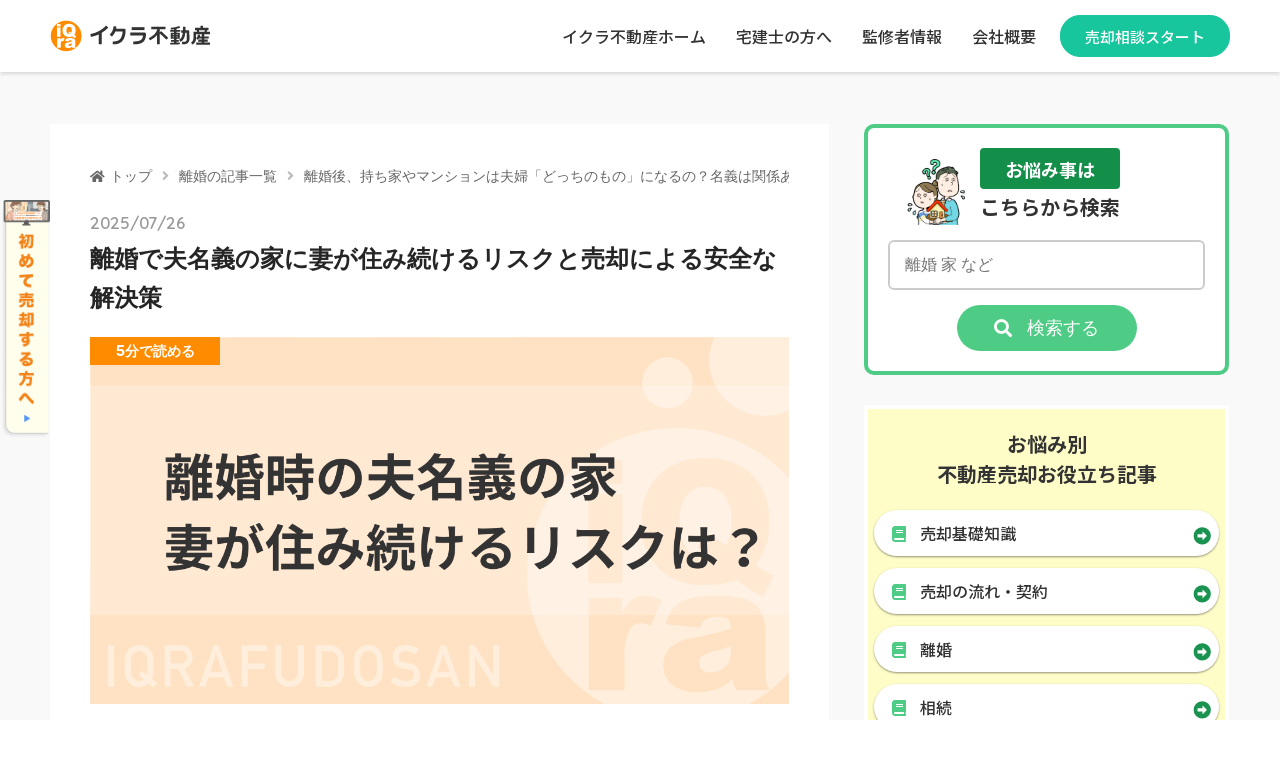

--- FILE ---
content_type: text/html; charset=UTF-8
request_url: https://iqrafudosan.com/smpf/rikon-ie-ottomeigi/
body_size: 19430
content:
<!doctype html>
<html lang="ja">

<head prefix="og: http://ogp.me/ns# fb: http://ogp.me/ns/fb# article: http://ogp.me/ns/article#">
      <!-- Google tag (gtag.js) -->
    <script async src="https://www.googletagmanager.com/gtag/js?id=G-KBDDMEQ373"></script>
    <script>
      window.dataLayer = window.dataLayer || [];

      function gtag() {
        dataLayer.push(arguments);
      }
      gtag('js', new Date());

      gtag('config', 'G-KBDDMEQ373');
    </script>
    <meta charset="UTF-8">
  <meta http-equiv="X-UA-Compatible" content="IE=edge">
  <meta name="HandheldFriendly" content="True">
  <meta name="MobileOptimized" content="320">
  <meta name="viewport" content="width=device-width, initial-scale=1,viewport-fit=cover">
  <meta name="msapplication-TileColor" content="#ff8c00">
  <meta name="theme-color" content="#ff8c00">
  <link rel="pingback" href="https://iqrafudosan.com/smpf/xmlrpc.php">
  <meta content="telephone=no" name="format-detection">
  <meta content="address=no" name="format-detection">
  <link rel="preconnect" href="https://fonts.gstatic.com">
  <title>離婚時の夫名義の家｜そのまま住み続けるリスクと不動産売却による安全な解決策|不動産売却初心者向けメディア「売却一年生」</title>
<meta name='robots' content='max-image-preview:large' />
<link rel='dns-prefetch' href='//cdn.jsdelivr.net' />
<link rel='dns-prefetch' href='//iqrafudosan.com' />
<script type="text/javascript">
window._wpemojiSettings = {"baseUrl":"https:\/\/s.w.org\/images\/core\/emoji\/14.0.0\/72x72\/","ext":".png","svgUrl":"https:\/\/s.w.org\/images\/core\/emoji\/14.0.0\/svg\/","svgExt":".svg","source":{"concatemoji":"https:\/\/iqrafudosan.com\/smpf\/wp-includes\/js\/wp-emoji-release.min.js"}};
/*! This file is auto-generated */
!function(e,a,t){var n,r,o,i=a.createElement("canvas"),p=i.getContext&&i.getContext("2d");function s(e,t){var a=String.fromCharCode,e=(p.clearRect(0,0,i.width,i.height),p.fillText(a.apply(this,e),0,0),i.toDataURL());return p.clearRect(0,0,i.width,i.height),p.fillText(a.apply(this,t),0,0),e===i.toDataURL()}function c(e){var t=a.createElement("script");t.src=e,t.defer=t.type="text/javascript",a.getElementsByTagName("head")[0].appendChild(t)}for(o=Array("flag","emoji"),t.supports={everything:!0,everythingExceptFlag:!0},r=0;r<o.length;r++)t.supports[o[r]]=function(e){if(p&&p.fillText)switch(p.textBaseline="top",p.font="600 32px Arial",e){case"flag":return s([127987,65039,8205,9895,65039],[127987,65039,8203,9895,65039])?!1:!s([55356,56826,55356,56819],[55356,56826,8203,55356,56819])&&!s([55356,57332,56128,56423,56128,56418,56128,56421,56128,56430,56128,56423,56128,56447],[55356,57332,8203,56128,56423,8203,56128,56418,8203,56128,56421,8203,56128,56430,8203,56128,56423,8203,56128,56447]);case"emoji":return!s([129777,127995,8205,129778,127999],[129777,127995,8203,129778,127999])}return!1}(o[r]),t.supports.everything=t.supports.everything&&t.supports[o[r]],"flag"!==o[r]&&(t.supports.everythingExceptFlag=t.supports.everythingExceptFlag&&t.supports[o[r]]);t.supports.everythingExceptFlag=t.supports.everythingExceptFlag&&!t.supports.flag,t.DOMReady=!1,t.readyCallback=function(){t.DOMReady=!0},t.supports.everything||(n=function(){t.readyCallback()},a.addEventListener?(a.addEventListener("DOMContentLoaded",n,!1),e.addEventListener("load",n,!1)):(e.attachEvent("onload",n),a.attachEvent("onreadystatechange",function(){"complete"===a.readyState&&t.readyCallback()})),(e=t.source||{}).concatemoji?c(e.concatemoji):e.wpemoji&&e.twemoji&&(c(e.twemoji),c(e.wpemoji)))}(window,document,window._wpemojiSettings);
</script>
<style type="text/css">
img.wp-smiley,
img.emoji {
	display: inline !important;
	border: none !important;
	box-shadow: none !important;
	height: 1em !important;
	width: 1em !important;
	margin: 0 0.07em !important;
	vertical-align: -0.1em !important;
	background: none !important;
	padding: 0 !important;
}
</style>
	<link rel='stylesheet' id='classic-theme-styles-css' href='https://iqrafudosan.com/smpf/wp-includes/css/classic-themes.min.css' type='text/css' media='all' />
<style id='global-styles-inline-css' type='text/css'>
body{--wp--preset--color--black: #000000;--wp--preset--color--cyan-bluish-gray: #abb8c3;--wp--preset--color--white: #ffffff;--wp--preset--color--pale-pink: #f78da7;--wp--preset--color--vivid-red: #cf2e2e;--wp--preset--color--luminous-vivid-orange: #ff6900;--wp--preset--color--luminous-vivid-amber: #fcb900;--wp--preset--color--light-green-cyan: #7bdcb5;--wp--preset--color--vivid-green-cyan: #00d084;--wp--preset--color--pale-cyan-blue: #8ed1fc;--wp--preset--color--vivid-cyan-blue: #0693e3;--wp--preset--color--vivid-purple: #9b51e0;--wp--preset--gradient--vivid-cyan-blue-to-vivid-purple: linear-gradient(135deg,rgba(6,147,227,1) 0%,rgb(155,81,224) 100%);--wp--preset--gradient--light-green-cyan-to-vivid-green-cyan: linear-gradient(135deg,rgb(122,220,180) 0%,rgb(0,208,130) 100%);--wp--preset--gradient--luminous-vivid-amber-to-luminous-vivid-orange: linear-gradient(135deg,rgba(252,185,0,1) 0%,rgba(255,105,0,1) 100%);--wp--preset--gradient--luminous-vivid-orange-to-vivid-red: linear-gradient(135deg,rgba(255,105,0,1) 0%,rgb(207,46,46) 100%);--wp--preset--gradient--very-light-gray-to-cyan-bluish-gray: linear-gradient(135deg,rgb(238,238,238) 0%,rgb(169,184,195) 100%);--wp--preset--gradient--cool-to-warm-spectrum: linear-gradient(135deg,rgb(74,234,220) 0%,rgb(151,120,209) 20%,rgb(207,42,186) 40%,rgb(238,44,130) 60%,rgb(251,105,98) 80%,rgb(254,248,76) 100%);--wp--preset--gradient--blush-light-purple: linear-gradient(135deg,rgb(255,206,236) 0%,rgb(152,150,240) 100%);--wp--preset--gradient--blush-bordeaux: linear-gradient(135deg,rgb(254,205,165) 0%,rgb(254,45,45) 50%,rgb(107,0,62) 100%);--wp--preset--gradient--luminous-dusk: linear-gradient(135deg,rgb(255,203,112) 0%,rgb(199,81,192) 50%,rgb(65,88,208) 100%);--wp--preset--gradient--pale-ocean: linear-gradient(135deg,rgb(255,245,203) 0%,rgb(182,227,212) 50%,rgb(51,167,181) 100%);--wp--preset--gradient--electric-grass: linear-gradient(135deg,rgb(202,248,128) 0%,rgb(113,206,126) 100%);--wp--preset--gradient--midnight: linear-gradient(135deg,rgb(2,3,129) 0%,rgb(40,116,252) 100%);--wp--preset--duotone--dark-grayscale: url('#wp-duotone-dark-grayscale');--wp--preset--duotone--grayscale: url('#wp-duotone-grayscale');--wp--preset--duotone--purple-yellow: url('#wp-duotone-purple-yellow');--wp--preset--duotone--blue-red: url('#wp-duotone-blue-red');--wp--preset--duotone--midnight: url('#wp-duotone-midnight');--wp--preset--duotone--magenta-yellow: url('#wp-duotone-magenta-yellow');--wp--preset--duotone--purple-green: url('#wp-duotone-purple-green');--wp--preset--duotone--blue-orange: url('#wp-duotone-blue-orange');--wp--preset--font-size--small: 13px;--wp--preset--font-size--medium: 20px;--wp--preset--font-size--large: 36px;--wp--preset--font-size--x-large: 42px;--wp--preset--spacing--20: 0.44rem;--wp--preset--spacing--30: 0.67rem;--wp--preset--spacing--40: 1rem;--wp--preset--spacing--50: 1.5rem;--wp--preset--spacing--60: 2.25rem;--wp--preset--spacing--70: 3.38rem;--wp--preset--spacing--80: 5.06rem;}:where(.is-layout-flex){gap: 0.5em;}body .is-layout-flow > .alignleft{float: left;margin-inline-start: 0;margin-inline-end: 2em;}body .is-layout-flow > .alignright{float: right;margin-inline-start: 2em;margin-inline-end: 0;}body .is-layout-flow > .aligncenter{margin-left: auto !important;margin-right: auto !important;}body .is-layout-constrained > .alignleft{float: left;margin-inline-start: 0;margin-inline-end: 2em;}body .is-layout-constrained > .alignright{float: right;margin-inline-start: 2em;margin-inline-end: 0;}body .is-layout-constrained > .aligncenter{margin-left: auto !important;margin-right: auto !important;}body .is-layout-constrained > :where(:not(.alignleft):not(.alignright):not(.alignfull)){max-width: var(--wp--style--global--content-size);margin-left: auto !important;margin-right: auto !important;}body .is-layout-constrained > .alignwide{max-width: var(--wp--style--global--wide-size);}body .is-layout-flex{display: flex;}body .is-layout-flex{flex-wrap: wrap;align-items: center;}body .is-layout-flex > *{margin: 0;}:where(.wp-block-columns.is-layout-flex){gap: 2em;}.has-black-color{color: var(--wp--preset--color--black) !important;}.has-cyan-bluish-gray-color{color: var(--wp--preset--color--cyan-bluish-gray) !important;}.has-white-color{color: var(--wp--preset--color--white) !important;}.has-pale-pink-color{color: var(--wp--preset--color--pale-pink) !important;}.has-vivid-red-color{color: var(--wp--preset--color--vivid-red) !important;}.has-luminous-vivid-orange-color{color: var(--wp--preset--color--luminous-vivid-orange) !important;}.has-luminous-vivid-amber-color{color: var(--wp--preset--color--luminous-vivid-amber) !important;}.has-light-green-cyan-color{color: var(--wp--preset--color--light-green-cyan) !important;}.has-vivid-green-cyan-color{color: var(--wp--preset--color--vivid-green-cyan) !important;}.has-pale-cyan-blue-color{color: var(--wp--preset--color--pale-cyan-blue) !important;}.has-vivid-cyan-blue-color{color: var(--wp--preset--color--vivid-cyan-blue) !important;}.has-vivid-purple-color{color: var(--wp--preset--color--vivid-purple) !important;}.has-black-background-color{background-color: var(--wp--preset--color--black) !important;}.has-cyan-bluish-gray-background-color{background-color: var(--wp--preset--color--cyan-bluish-gray) !important;}.has-white-background-color{background-color: var(--wp--preset--color--white) !important;}.has-pale-pink-background-color{background-color: var(--wp--preset--color--pale-pink) !important;}.has-vivid-red-background-color{background-color: var(--wp--preset--color--vivid-red) !important;}.has-luminous-vivid-orange-background-color{background-color: var(--wp--preset--color--luminous-vivid-orange) !important;}.has-luminous-vivid-amber-background-color{background-color: var(--wp--preset--color--luminous-vivid-amber) !important;}.has-light-green-cyan-background-color{background-color: var(--wp--preset--color--light-green-cyan) !important;}.has-vivid-green-cyan-background-color{background-color: var(--wp--preset--color--vivid-green-cyan) !important;}.has-pale-cyan-blue-background-color{background-color: var(--wp--preset--color--pale-cyan-blue) !important;}.has-vivid-cyan-blue-background-color{background-color: var(--wp--preset--color--vivid-cyan-blue) !important;}.has-vivid-purple-background-color{background-color: var(--wp--preset--color--vivid-purple) !important;}.has-black-border-color{border-color: var(--wp--preset--color--black) !important;}.has-cyan-bluish-gray-border-color{border-color: var(--wp--preset--color--cyan-bluish-gray) !important;}.has-white-border-color{border-color: var(--wp--preset--color--white) !important;}.has-pale-pink-border-color{border-color: var(--wp--preset--color--pale-pink) !important;}.has-vivid-red-border-color{border-color: var(--wp--preset--color--vivid-red) !important;}.has-luminous-vivid-orange-border-color{border-color: var(--wp--preset--color--luminous-vivid-orange) !important;}.has-luminous-vivid-amber-border-color{border-color: var(--wp--preset--color--luminous-vivid-amber) !important;}.has-light-green-cyan-border-color{border-color: var(--wp--preset--color--light-green-cyan) !important;}.has-vivid-green-cyan-border-color{border-color: var(--wp--preset--color--vivid-green-cyan) !important;}.has-pale-cyan-blue-border-color{border-color: var(--wp--preset--color--pale-cyan-blue) !important;}.has-vivid-cyan-blue-border-color{border-color: var(--wp--preset--color--vivid-cyan-blue) !important;}.has-vivid-purple-border-color{border-color: var(--wp--preset--color--vivid-purple) !important;}.has-vivid-cyan-blue-to-vivid-purple-gradient-background{background: var(--wp--preset--gradient--vivid-cyan-blue-to-vivid-purple) !important;}.has-light-green-cyan-to-vivid-green-cyan-gradient-background{background: var(--wp--preset--gradient--light-green-cyan-to-vivid-green-cyan) !important;}.has-luminous-vivid-amber-to-luminous-vivid-orange-gradient-background{background: var(--wp--preset--gradient--luminous-vivid-amber-to-luminous-vivid-orange) !important;}.has-luminous-vivid-orange-to-vivid-red-gradient-background{background: var(--wp--preset--gradient--luminous-vivid-orange-to-vivid-red) !important;}.has-very-light-gray-to-cyan-bluish-gray-gradient-background{background: var(--wp--preset--gradient--very-light-gray-to-cyan-bluish-gray) !important;}.has-cool-to-warm-spectrum-gradient-background{background: var(--wp--preset--gradient--cool-to-warm-spectrum) !important;}.has-blush-light-purple-gradient-background{background: var(--wp--preset--gradient--blush-light-purple) !important;}.has-blush-bordeaux-gradient-background{background: var(--wp--preset--gradient--blush-bordeaux) !important;}.has-luminous-dusk-gradient-background{background: var(--wp--preset--gradient--luminous-dusk) !important;}.has-pale-ocean-gradient-background{background: var(--wp--preset--gradient--pale-ocean) !important;}.has-electric-grass-gradient-background{background: var(--wp--preset--gradient--electric-grass) !important;}.has-midnight-gradient-background{background: var(--wp--preset--gradient--midnight) !important;}.has-small-font-size{font-size: var(--wp--preset--font-size--small) !important;}.has-medium-font-size{font-size: var(--wp--preset--font-size--medium) !important;}.has-large-font-size{font-size: var(--wp--preset--font-size--large) !important;}.has-x-large-font-size{font-size: var(--wp--preset--font-size--x-large) !important;}
.wp-block-navigation a:where(:not(.wp-element-button)){color: inherit;}
:where(.wp-block-columns.is-layout-flex){gap: 2em;}
.wp-block-pullquote{font-size: 1.5em;line-height: 1.6;}
</style>
<link rel='stylesheet' id='custom_css-css' href='https://iqrafudosan.com/smpf/wp-content/plugins/kojika-balloon-creator/assets/css/balloon_style.min.css' type='text/css' media='all' />
<link rel='stylesheet' id='ikura-style-css' href='https://iqrafudosan.com/smpf/wp-content/themes/theme-ikura_/css/style_pc.css?v=9.1.2' type='text/css' media='all' />
<link rel='stylesheet' id='ikura-style_fractal-css' href='https://iqrafudosan.com/smpf/wp-content/themes/theme-ikura_/css/style_fractal.css?v=1723703547' type='text/css' media='all' />
<link rel='stylesheet' id='ikura-add-style-css' href='https://iqrafudosan.com/smpf/wp-content/themes/theme-ikura_/css/addstyle.css?v=8' type='text/css' media='all' />
<link rel="canonical" href="https://iqrafudosan.com/smpf/rikon-ie-ottomeigi/" />
<meta name="description" content="イクラ不動産の不動産売却初心者向けメディア「売却一年生」の、「離婚時の夫名義の家｜そのまま住み続けるリスクと不動産売却による安全な解決策」のページです。離婚時に夫名義の家にそのまま住み続けるのは法的に危険です。口約束だけでは家を失うリスクがあります。ここでは、不動産専門家が住宅ローンの有無別に安全な名義変更・売却方法を解説。適切な財産分与で新生活を安全にスタートしましょう。" /><meta property="og:title" content="離婚で夫名義の家に妻が住み続けるリスクと売却による安全な解決策" />
<meta property="og:description" content="イクラ不動産の不動産売却初心者向けメディア「売却一年生」の、「離婚時の夫名義の家｜そのまま住み続けるリスクと不動産売却による安全な解決策」のページです。離婚時に夫名義の家にそのまま住み続けるのは法的に危険です。口約束だけでは家を失うリスクがあります。ここでは、不動産専門家が住宅ローンの有無別に安全な名義変更・売却方法を解説。適切な財産分与で新生活を安全にスタートしましょう。" />
<meta property="og:type" content="article" />
<meta property="og:url" content="https://iqrafudosan.com/smpf/rikon-ie-ottomeigi/" />
<meta property="og:image" content="https://iqrafudosan.com/smpf/wp-content/uploads/2018/09/25266b6243ca452b29d297ecae4c5c2a-1024x538.png" />
<meta property="og:site_name" content="不動産売却初心者向けメディア「売却一年生」|イクラ不動産" />
<meta name="twitter:card" content="summary_large_image" />
<meta name="twitter:title" content="離婚で夫名義の家に妻が住み続けるリスクと売却による安全な解決策" />
<meta name="twitter:description" content="イクラ不動産の不動産売却初心者向けメディア「売却一年生」の、「離婚時の夫名義の家｜そのまま住み続けるリスクと不動産売却による安全な解決策」のページです。離婚時に夫名義の家にそのまま住み続けるのは法的に危険です。口約束だけでは家を失うリスクがあります。ここでは、不動産専門家が住宅ローンの有無別に安全な名義変更・売却方法を解説。適切な財産分与で新生活を安全にスタートしましょう。" />
<meta name="twitter:site" content="@ieiqra" />
<meta name="twitter:creator" content="@ieiqra" />
<meta name="twitter:image" content="https://iqrafudosan.com/smpf/wp-content/uploads/2018/09/25266b6243ca452b29d297ecae4c5c2a-1024x538.png" />
<meta property="fb:app_id" content="229720021476329"><link rel="icon" href="https://iqrafudosan.com/smpf/wp-content/themes/theme-ikura_/img/favicon.ico" />
<link rel="apple-touch-icon" href="https://iqrafudosan.com/smpf/wp-content/themes/theme-ikura_/img/company_logo-180x180.png" />
<style>.wp-block-gallery.is-cropped .blocks-gallery-item picture{height:100%;width:100%;}</style><style type="text/css">.broken_link, a.broken_link {
	text-decoration: line-through;
}</style></head>

<body class="post-template post-template-single-v2 post-template-single-v2-php single single-post postid-382 single-format-standard">
  <header class="header-container">
    <div class="header">
      <div class="header-inner">
        <p class="blog-title">        <a href="https://iqrafudosan.com/?utm_source=smpf&utm_medium=referral&utm_campaign=iqra_logo_header&utm_content=382" class="header-logo"><img src="https://iqrafudosan.com/smpf/wp-content/themes/theme-ikura_/img/sp-header-logo.svg" width="249" height="50"  alt="イクラ不動産" class="header-logo__img"></a>
        </p>                  <nav class="header-nav">
            <ul class="nav-list">
              <li class="nav-list__item"><a href="https://iqrafudosan.com/?utm_source=smpf&utm_medium=referral&utm_campaign=iqra_menu_navi&utm_content=382" data-position="pc-header" target="_blank" rel="noopener" class="nav-list__link">イクラ不動産ホーム</a></li>
              <li class="nav-list__item"><a href="https://iqrafudosan.com/channel/?utm_source=smpf&utm_medium=referral&utm_campaign=iqra_logo_menu&utm_content=382" data-position="pc-header" target="_blank" rel="noopener" class="nav-list__link">宅建士の方へ</a></li>
              <!--<li class="nav-list__item"><a href="https://iqrafudosan.com/smpf/gyosyo/" data-position="pc-header" target="_blank" rel="noopener" class="nav-list__link">行政書士の方へ</a></li>-->
              <!--<li class="nav-list__item"><a href="https://iqraqa.com/?utm_source=ikura&utm_medium=head_nav&utm_content=/rikon-ie-ottomeigi/" data-position="pc-header" target="_blank" rel="noopener" class="nav-list__link">イクラQA</a></li>-->
              <li class="nav-list__item"><a href="https://iqrafudosan.com/smpf/supervisor/" data-position="pc-header" class="nav-list__link">監修者情報</a></li>
              <li class="nav-list__item"><a href="https://iqra.co.jp/?utm_source=smpf&utm_medium=referral&utm_campaign=iqra_logo_menu&utm_content=382" data-position="pc-header" target="_blank" rel="noopener" class="nav-list__link">会社概要</a></li>
            </ul>
          </nav>
          <a class='header-desktop-start-inquiry' href="https://iqrafudosan.com/signup_inquiry?utm_source=smpf&utm_medium=referral&utm_campaign=iqra_logo_header&utm_content=382">売却相談スタート</a>
              </div>
    </div>
          </header>
                    <a href="https://iqrafudosan.com/about?utm_source=smpf&utm_medium=referral&utm_campaign=cmlp_sticker_desktop&utm_content=382" class="tv_sticker_desktop"><img src="https://iqrafudosan.com/smpf/wp-content/themes/theme-ikura_/img/tv-sticker-desktop_202410.png" alt="テレビ放送情報"></a>
        <button type="button" class="btn-backtop"></button>
          <main class="u-bg-gray">
                <div class="pc-container">
        <div class="pc-primary">
          <article class="entry-wrap wrapper-v2" id="entry">
            <nav class="breadcrumb-wrap"><ul class="breadcrumb"><li class="breadcrumb__item"><a href="https://iqrafudosan.com/smpf" class="breadcrumb__link breadcrumb__link--home">トップ</a></li><li class="breadcrumb__item"><a class="breadcrumb__link" href="https://iqrafudosan.com/smpf/category/divorce/">離婚の記事一覧</a></li><li class="breadcrumb__item"><a class="breadcrumb__link" href="https://iqrafudosan.com/smpf/rikon-ie-docchinomono/">離婚後、持ち家やマンションは夫婦「どっちのもの」になるの？名義は関係ある？</a></li></ul></nav>
            <header class="entry-header">
              <time class="entry-date" datetime="2025-07-26">2025/07/26</time>
              <h1 class="entry-heading">離婚で夫名義の家に妻が住み続けるリスクと売却による安全な解決策</h1>
              <div class="content-thumb-wrapper">
                <div class="entry-reader"><span class="entry-reader__time"><span class="entry-reader__time__num">5</span>分</span>で読める</div>
                <picture><source srcset="https://iqrafudosan.com/smpf/wp-content/uploads/2018/09/25266b6243ca452b29d297ecae4c5c2a.png.webp 1200w, https://iqrafudosan.com/smpf/wp-content/uploads/2018/09/25266b6243ca452b29d297ecae4c5c2a-300x158.png.webp 300w, https://iqrafudosan.com/smpf/wp-content/uploads/2018/09/25266b6243ca452b29d297ecae4c5c2a-1024x538.png.webp 1024w, https://iqrafudosan.com/smpf/wp-content/uploads/2018/09/25266b6243ca452b29d297ecae4c5c2a-768x403.png.webp 768w" sizes='(max-width: 1200px) 100vw, 1200px' type="image/webp"><img width="1200" height="630" src="https://iqrafudosan.com/smpf/wp-content/uploads/2018/09/25266b6243ca452b29d297ecae4c5c2a.png" class="content-thumb wp-post-image" alt="離婚で夫名義の家に妻が住み続けるリスクと売却による安全な解決策" decoding="async" srcset="https://iqrafudosan.com/smpf/wp-content/uploads/2018/09/25266b6243ca452b29d297ecae4c5c2a.png 1200w, https://iqrafudosan.com/smpf/wp-content/uploads/2018/09/25266b6243ca452b29d297ecae4c5c2a-300x158.png 300w, https://iqrafudosan.com/smpf/wp-content/uploads/2018/09/25266b6243ca452b29d297ecae4c5c2a-1024x538.png 1024w, https://iqrafudosan.com/smpf/wp-content/uploads/2018/09/25266b6243ca452b29d297ecae4c5c2a-768x403.png 768w" sizes="(max-width: 1200px) 100vw, 1200px" data-eio="p" /></picture>              </div>
            </header>
            <section class="entry-content"><p><span class="marker_y"><strong>「離婚後も子供と今の家に住み続けたい」「でも夫名義のままで大丈夫？」</strong></span></p>
<p>イクラ不動産にも、このような不安を抱える方から数多くのご相談をいただいています。</p>
<p>実は、夫名義のまま住み続けることには想像以上のリスクがあるため、<span class="keiko_yellow"><strong>適切な不動産の知識を持って対処することが重要</strong></span>です。</p>
<p>こちらは、実際に「<a href="https://iqrafudosan.com/?utm_source=smpf&amp;utm_medium=referral&amp;utm_campaign=iqra_support_text&amp;utm_content=382" target="_blank" rel="noopener noreferrer">イクラ不動産</a>」に寄せられたご相談の一例になります。</p>
<div style="background-color: #dceeff; border: 1px solid #99ccee; border-radius: 6px; padding: 10px 12px; margin: 1em auto; font-size: 13px; line-height: 1.4; color: #333; max-width: 480px;">
<p style="margin: 0 0 0.4em 0;"><strong style="font-size: 13px;">【実際の相談事例】</strong></p>
<div style="background-color: #ffffff; border-left: 4px solid #99ccee; border-radius: 5px; padding: 8px 12px; box-shadow: 0 4px 10px rgba(0, 0, 0, 0.15);">
<p style="margin: 0; font-size: 14px; color: #555; line-height: 1.5;"><span style="font-size: 16px;">💬</span> 離婚が決まりました。小学生の子供2人の学校のこともあり、夫名義の家にそのまま住み続けたいです。</p>
<p style="margin: 0; font-size: 14px; color: #555; line-height: 1.5;">夫は「ローンは払い続けるから」と言っていますが、口約束だけで本当に大丈夫でしょうか？</p>
</div>
</div>
<div style="background-color: #e8f5e8; border: 1px solid #90c695; border-radius: 6px; padding: 10px 12px; margin: 1em auto; font-size: 13px; line-height: 1.4; color: #333; max-width: 480px;">
<p style="margin: 0 0 0.4em 0;"><strong style="font-size: 13px;">【解決事例】</strong></p>
<div style="background-color: #ffffff; border-left: 4px solid #90c695; border-radius: 5px; padding: 8px 12px; box-shadow: 0 4px 10px rgba(0, 0, 0, 0.15);">
<p style="margin: 0; font-size: 14px; color: #555; line-height: 1.5;"><span style="font-size: 16px;">✅</span> まず査定で家の価値を確認したところ、売却でローンを完済できることが判明（アンダーローン）。</p>
<p style="margin: 0; font-size: 14px; color: #555; line-height: 1.5;">リスクを考慮し売却を選択。売却益で同じ学区内の賃貸に引っ越し、残った資金は子供の教育費として確保されました。</p>
</div>
</div>
<p>本記事では、不動産業界の専門家として、<span class="keiko_yellow"><strong>なぜ不動産売却が最も確実な選択肢なのか</strong></span>、そして<span class="keiko_yellow"><strong>住み続ける場合の具体的なリスクと対処法</strong></span>を詳しく解説します。</p>
<p class="box-caption box-point-caption">この記事で具体的にわかる3つのポイント</p>
<div class="box-wrapper box-strong box-point">
<ul>
<li>離婚時の不動産売却が7割の方に選ばれる理由と具体的な売却方法がわかる</li>
<li>夫名義の家に住み続ける場合の「3大リスク」と現実的な対処法がわかる</li>
<li>アンダーローン・オーバーローンの判定方法と、それぞれの最適な解決策がわかる</li>
</ul>
</div>
<dl class="list-recommend">
<dt>この記事はこんな人におすすめ！</dt>
<dd>離婚で夫名義の家をどうするか悩んでいる人</dd>
<dd>住宅ローンが残る不動産の適切な処理方法を知りたい人</dd>
<dd>離婚時の不動産トラブルを未然に防ぎたい人</dd>
</dl>
<script>
		var src = "https://wp-embed.iqrafudosan.com/part1/?postid=382&catslug=divorce&id=ranking-chat-frame-697929d132483";
		var cookies = document.cookie.split(';');
		var fromIqfu = false;
		for(var i = 0; i < cookies.length; i++) {
				var cookie = cookies[i].trim();
				if (cookie.indexOf('fromIqfu=') === 0) {
						fromIqfu = cookie.substring(9) === 'true';
				}
		}
		var searchParams = new URLSearchParams(window.location.search);
		var hashParams = new URLSearchParams(window.location.hash.split('?')[1]);
		if (searchParams.get('utm_source') === 'iqfu' || hashParams.get('utm_source') === 'iqfu') {
			fromIqfu = true;
		}
		if (fromIqfu) {
				src += "&fromIqfuUserFlag=true";
		}
		document.write('<iframe scrolling="no" allowfullscreen="allowfullscreen" frameborder="0" id="ranking-chat-frame-697929d132483" class="ranking-chat-frame" src="' + src + '"></iframe>');
</script>
<ul id="link-back" class="list"><li class="item"><a href="https://iqrafudosan.com/smpf/rikon-ie-docchinomono/" class="link">離婚後、持ち家やマンションは夫婦「どっちのもの」になるの？名義は関係ある？</a></li><li class="item"><a href="https://iqrafudosan.com/smpf/category/divorce/" class="link">「離婚」の記事一覧はこちら</a></li><li class="item"><a href="https://iqrafudosan.com/smpf/home/" class="link">不動産売却初心者向けメディア「売却一年生」TOPに戻る</a></li></ul>
<div id="toc_container" class="no_bullets"><input type="checkbox" name="toc_btn_toggle" id="toc_btn_toggle"><label for="toc_btn_toggle" class="toc_btn_toggle"><span claSs="open">目次詳細</span><span claSs="close">閉じる</span></label><p class="toc_title">もくじ</p><ul class="toc_list"><li><a href="#i">1. 離婚時の夫名義の家は「売却」か「住み続ける」の2択｜まず現在の家の価値を知ることが重要</a><ul class="toc_list_nest"><li><a href="#i-1">1-1. アンダーローンとオーバーローンの違いを理解する</a><ul class="toc_list_nest"><li><a href="#i-2">1-1-1. アンダーローンの場合</a><li><a href="#i-3">1-1-2. オーバーローンの場合</a></li></ul><li><a href="#i-4">1-2. なぜ不動産の専門家は査定を最初に勧めるのか</a></li></ul><li><a href="#i-5">2. なぜ不動産専門家は「売却による資産整理」を推奨するのか｜7割が選ぶ理由</a><ul class="toc_list_nest"><li><a href="#i-6">2-1. 不動産売却による3つの決定的メリット</a><ul class="toc_list_nest"><li><a href="#i-7">2-1-1. 完全なリスク回避が可能</a><li><a href="#i-8">2-1-2. 公平かつ明確な財産分与の実現</a><li><a href="#i-9">2-1-3. 新生活資金の確保</a></li></ul><li><a href="#i-10">2-2. 売却方法は住宅ローンの状況で異なる</a><ul class="toc_list_nest"><li><a href="#i-11">2-2-1. アンダーローン不動産の通常売却</a><li><a href="#i-12">2-2-2. オーバーローン不動産の特殊売却</a></li></ul><li><a href="#i-13">2-3. リースバック：売却後も住み続ける選択肢</a></li></ul><li><a href="#i-14">3. 妻が夫名義の家に住み続ける場合の「3大リスク」と現実</a><ul class="toc_list_nest"><li><a href="#i-15">3-1.【リスク①】不動産所有者による一方的売却</a><li><a href="#i-16">3-2.【リスク②】住宅ローン滞納による競売</a><li><a href="#i-17">3-3.【リスク③】相続発生時の権利関係複雑化</a></li></ul><li><a href="#i-18">4. 住宅ローンなし不動産の名義変更手続き｜比較的シンプルな解決法</a><ul class="toc_list_nest"><li><a href="#i-19">4-1. 財産分与による不動産名義変更の手続き</a><li><a href="#i-20">4-2. 代償金が必要な場合の対処法</a></li></ul><li><a href="#i-21">5. 住宅ローンがある不動産の名義変更｜現実的な困難さ</a><ul class="toc_list_nest"><li><a href="#i-22">5-1. 金融機関の承諾が必須となる理由</a><li><a href="#i-23">5-2. 免責的債務引受の現実</a><li><a href="#i-24">5-3. 夫がローンを払い続ける場合の落とし穴</a><ul class="toc_list_nest"><li><a href="#i-25">5-3-1. 公正証書の限界</a><li><a href="#i-26">5-3-2. 連帯保証人のリスク</a></li></ul></li></ul><li><a href="#i-27">まとめ</a></li></ul></div><h2 class="v2_h2"><span id="i">1. 離婚時の夫名義の家は「売却」か「住み続ける」の2択｜まず現在の家の価値を知ることが重要</span></h2>
<p>離婚時の不動産処理において最も重要なのは、<span class="marker_y"><strong>感情的な判断ではなく、不動産の専門的知識に基づいた冷静な判断</strong></span>です。</p>
<p>そのためには、まず<span class="keiko_yellow"><strong>現在の家の正確な市場価値を把握することが最重要課題</strong></span>となります。</p>
<p>なぜなら、住宅ローンが残っている場合、家の価値がローン残高を上回るか下回るかで、取れる選択肢が全く異なるからです。</p>
<h3 class="v2_h3"><span id="i-1">1-1. アンダーローンとオーバーローンの違いを理解する</span></h3>
<h4 class="v2_h4"><span id="i-2">1-1-1. アンダーローンの場合</span></h4>
<p><img decoding="async" loading="lazy" class="size-full wp-image-471 aligncenter img_border" src="https://iqrafudosan.com/smpf/wp-content/uploads/2018/10/0e774de5c9a087d097fc5ea299de1615.png" sizes="(max-width: 1200px) 100vw, 1200px" srcset="https://iqrafudosan.com/smpf/wp-content/uploads/2018/10/0e774de5c9a087d097fc5ea299de1615.png 1200w, https://iqrafudosan.com/smpf/wp-content/uploads/2018/10/0e774de5c9a087d097fc5ea299de1615-300x29.png 300w, https://iqrafudosan.com/smpf/wp-content/uploads/2018/10/0e774de5c9a087d097fc5ea299de1615-768x73.png 768w, https://iqrafudosan.com/smpf/wp-content/uploads/2018/10/0e774de5c9a087d097fc5ea299de1615-1024x97.png 1024w" alt="アンダーローン" width="1200" height="114" /><br />
<span class="marker_y"><strong>売却額で住宅ローンを完済できる状態を「アンダーローン」</strong></span>と言います。</p>
<p>この場合は選択肢が豊富で、売却も名義変更も比較的スムーズに進められます。</p>
<h4 class="v2_h4"><span id="i-3">1-1-2. オーバーローンの場合</span></h4>
<p><img decoding="async" loading="lazy" class="size-full wp-image-470 aligncenter img_border" src="https://iqrafudosan.com/smpf/wp-content/uploads/2018/10/1e0bc7a6e4b9aebcc2b04c9e5d65964f.png" sizes="(max-width: 1200px) 100vw, 1200px" srcset="https://iqrafudosan.com/smpf/wp-content/uploads/2018/10/1e0bc7a6e4b9aebcc2b04c9e5d65964f.png 1200w, https://iqrafudosan.com/smpf/wp-content/uploads/2018/10/1e0bc7a6e4b9aebcc2b04c9e5d65964f-300x28.png 300w, https://iqrafudosan.com/smpf/wp-content/uploads/2018/10/1e0bc7a6e4b9aebcc2b04c9e5d65964f-768x70.png 768w, https://iqrafudosan.com/smpf/wp-content/uploads/2018/10/1e0bc7a6e4b9aebcc2b04c9e5d65964f-1024x94.png 1024w" alt="オーバーローン" width="1200" height="110" /><br />
<span class="marker_y"><strong>住宅ローン残高が家の売却価格を上回る場合を「オーバーローン」</strong></span>と言います。</p>
<p>この場合は選択肢が限られ、特別な対策が必要となります。</p>
<h3 class="v2_h3"><span id="i-4">1-2. なぜ不動産の専門家は査定を最初に勧めるのか</span></h3>
<p>不動産査定により、以下の重要な情報が明確になります：</p>
<ul>
<li><strong>現在の家の市場価値</strong>（売却した場合の予想価格）</li>
<li><strong>住宅ローン残高との差額</strong>（アンダーローンかオーバーローンか）</li>
<li><strong>財産分与の基準額</strong>（代償金を計算する際の基準）</li>
</ul>
<p>これらの情報なしに離婚時の不動産処理を進めることは、<span class="marker_y"><strong>将来的なトラブルの原因</strong></span>となります。<br />
<div class="cv-m3-wrapper">
    <div class="cv-m3-title">
        <p>お家の売却で悩んでいませんか？</p>
    </div>
    <!-- /.cvm3-title -->
    <div class="cv-m3-box">
        <ul class="cv-m3-list">
            <li class="cv-m3-list-item">何から始めたらいいか分からない</li>
            <li class="cv-m3-list-item">だまされないか心配</li>
            <li class="cv-m3-list-item">初めての売却で不安</li>
        </ul>
        <!-- /.cvm3-list -->
    </div>
    <!-- /.cv-m3-box -->
    <div class="cv-m3-bottom"><p class="cv-m3-bottom-text">チャットでかんたん、無料でできる！</p><p class="cv-m3-bottom-btn"><a href="https://iqrafudosan.com/signup_inquiry?utm_source=smpf&utm_medium=referral&utm_campaign=cv-m3_iqra_support&utm_content=382" target="_blank"><span class="cv-m3-bottom-btn-catch">無料</span><span class="cv-m3-bottom-btn-text">売却相談をはじめる</span></a></p>
</div><a class='cv_compact_next_japan' href=https://iqrafudosan.com/about?utm_source=smpf&utm_medium=referral&utm_campaign=cv-m4_cmlp&utm_content=382 ><img class='cv_compact_next_japan_image' src='https://iqrafudosan.com/smpf/wp-content/themes/theme-ikura_/img/bnr-inner-article.png?ver=1.0.1' alt=''></a></div>
<h2 class="v2_h2"><span id="i-5">2. なぜ不動産専門家は「売却による資産整理」を推奨するのか｜7割が選ぶ理由</span></h2>
<p>不動産の専門家の立場から述べると、離婚時の不動産問題解決には<span class="marker_y"><strong>「売却による現金化」が最も確実で安全な方法</strong></span>です。</p>
<p>離婚で不動産を売却する流れについては、「<a href="https://iqrafudosan.com/smpf/divorce-fudosan-baikyaku/" target="_blank" rel="noopener">離婚で家やマンションを売る時の確認ポイント5つと売却後にやるべきことを解説！</a>」で詳しく説明しているので、こちらも参考にしてみてください。</p>
<h3 class="v2_h3"><span id="i-6">2-1. 不動産売却による3つの決定的メリット</span></h3>
<h4 class="v2_h4"><span id="i-7">2-1-1. 完全なリスク回避が可能</span></h4>
<p>売却により、以下のリスクから完全に解放されます：</p>
<ul>
<li><span class="marker_y"><strong>元配偶者による一方的な売却リスク</strong></span>がゼロに</li>
<li><span class="marker_y"><strong>住宅ローン滞納による競売リスク</strong></span>から解放</li>
<li><span class="marker_y"><strong>将来の相続トラブル</strong></span>を未然に防止</li>
</ul>
<h4 class="v2_h4"><span id="i-8">2-1-2. 公平かつ明確な財産分与の実現</span></h4>
<p>不動産を売却し現金化することで、<span class="marker_y"><strong>数値的に明確な2分の1での財産分与が可能</strong></span>となります。</p>
<p>代償金の支払い遅延や、将来の価値変動リスクを完全に回避できます。</p>
<h4 class="v2_h4"><span id="i-9">2-1-3. 新生活資金の確保</span></h4>
<p>売却による現金取得で、以下が可能になります：</p>
<ul>
<li><strong>新居の購入資金</strong>として活用</li>
<li><strong>子供の教育資金</strong>として確保</li>
<li><strong>生活再建資金</strong>として利用</li>
</ul>
<h3 class="v2_h3"><span id="i-10">2-2. 売却方法は住宅ローンの状況で異なる</span></h3>
<h4 class="v2_h4"><span id="i-11">2-2-1. アンダーローン不動産の通常売却</span></h4>
<p>アンダーローンの場合は、通常の不動産売却が可能です。</p>
<p>売却の手順は、次のようになります。</p>
<p><strong>不動産査定</strong>で正確な市場価格を把握<br />
<strong>媒介契約</strong>を不動産会社と締結<br />
<strong>売却活動</strong>（平均3〜6ヶ月）<br />
<strong>売買契約・決済</strong>でローン完済<br />
<strong>売却益の分配</strong></p>
<h4 class="v2_h4"><span id="i-12">2-2-2. オーバーローン不動産の特殊売却</span></h4>
<p>オーバーローンの場合は、以下のような売却方法になります。<br />
<strong>【任意売却】</strong><br />
金融機関の承諾を得て、<span class="marker_y"><strong>住宅ローン残高以下での売却を行う方法</strong></span>。専門的な交渉が必要です。<br />
<strong>【補填売却】</strong><br />
不足分を預貯金や「<a href="https://lp.iqrafudosan.com/overloan/?utm_source=smpf&amp;utm_medium=referral&amp;utm_campaign=iqra_support&amp;utm_content=382" target="_blank" rel="noopener">オーバーローンのためのローン</a>」で補填して売却する方法です。</p>
<p>任意売却については、「<a href="https://iqrafudosan.com/smpf/ninibaikyaku-demerit/" target="_blank" rel="noopener">任意売却とは？メリットとデメリットやリスク、注意点をわかりやすく解説！</a>」で、オーバーローンでの売却については、「<a href="https://iqrafudosan.com/smpf/tenkin-overloan/" target="_blank" rel="noopener">オーバーローンの家やマンションは売却できる！調べる方法と5つの対処法を解説</a>」で詳しく説明しています。</p>
<h3 class="v2_h3"><span id="i-13">2-3. リースバック：売却後も住み続ける選択肢</span></h3>
<p><span class="marker_y"><strong>子供の転校を避けたい場合</strong></span>には、<a href="https://iqrafudosan.com/smpf/lease-back/" target="_blank" rel="noopener"><span class="marker_y"><strong>リースバック</strong></span></a>という選択肢があります。</p>
<p>リースバックを利用すれば、以下のようなことが可能になります。</p>
<ul>
<li><span class="keiko_yellow"><strong>不動産を売却して現金を取得</strong></span></li>
<li><span class="keiko_yellow"><strong>賃貸契約により同じ家に住み続ける</strong></span></li>
<li><span class="keiko_yellow"><strong>所有権リスクから完全に解放</strong></span></li>
</ul>
<p>リースバックについては、「<a href="https://iqrafudosan.com/smpf/lease-back/" target="_blank" rel="noopener">【リースバックのまとめ】家を売っても住み続けられる！利用方法や注意点を詳しく解説</a>」で詳しく説明しています。</p>
<div class="cv-m3-wrapper">
    <div class="cv-m3-title">
        <p>お家の売却で悩んでいませんか？</p>
    </div>
    <!-- /.cvm3-title -->
    <div class="cv-m3-box">
        <ul class="cv-m3-list">
            <li class="cv-m3-list-item">何から始めたらいいか分からない</li>
            <li class="cv-m3-list-item">だまされないか心配</li>
            <li class="cv-m3-list-item">初めての売却で不安</li>
        </ul>
        <!-- /.cvm3-list -->
    </div>
    <!-- /.cv-m3-box -->
    <div class="cv-m3-bottom"><p class="cv-m3-bottom-text">チャットでかんたん、無料でできる！</p><p class="cv-m3-bottom-btn"><a href="https://iqrafudosan.com/signup_inquiry?utm_source=smpf&utm_medium=referral&utm_campaign=cv-m3_iqra_support&utm_content=382" target="_blank"><span class="cv-m3-bottom-btn-catch">無料</span><span class="cv-m3-bottom-btn-text">売却相談をはじめる</span></a></p>
</div><a class='cv_compact_next_japan' href=https://iqrafudosan.com/about?utm_source=smpf&utm_medium=referral&utm_campaign=cv-m4_cmlp&utm_content=382 ><img class='cv_compact_next_japan_image' src='https://iqrafudosan.com/smpf/wp-content/themes/theme-ikura_/img/bnr-inner-article.png?ver=1.0.1' alt=''></a></div>
<h2 class="v2_h2"><span id="i-14">3. 妻が夫名義の家に住み続ける場合の「3大リスク」と現実</span></h2>
<p>不動産専門の立場から最初にお伝えしたいのは、<span class="marker_y"><strong>家の名義が夫単独の場合、適切な不動産手続きを経ずに妻がそのまま住み続けることは、不動産法上において極めて危険</strong></span>だということです。</p>
<h3 class="v2_h3"><span id="i-15">3-1.【リスク①】不動産所有者による一方的売却</span></h3>
<p><span class="marker_y"><strong>不動産登記上の名義人が夫だけの場合、法的に夫だけの判断で第三者への売却が可能</strong></span>です。<br />
実際のトラブル事例：</p>
<ul>
<li>離婚3年後、元夫が再婚資金のため無断で売却</li>
<li>口約束を破り、投資失敗の穴埋めで売却</li>
<li>新しい家族のために売却を決断</li>
</ul>
<h3 class="v2_h3"><span id="i-16">3-2.【リスク②】住宅ローン滞納による競売</span></h3>
<p>住宅ローンが残る不動産の場合、<span class="marker_y"><strong>債務者である夫の返済滞納により金融機関が抵当権を実行し、競売に付される可能性</strong></span>があります。</p>
<p>競売のリスクは次のとおりです。</p>
<ul>
<li><strong>強制退去</strong>まで約6ヶ月という短期間</li>
<li><strong>市場価格の7割程度</strong>での売却となり損失大</li>
<li><strong>引越し費用</strong>も自己負担</li>
</ul>
<p>競売については、「<a href="https://iqrafudosan.com/smpf/keibai/" target="_blank" rel="noopener">【競売とは？】メリットとデメリット、競売を回避する方法を紹介します！</a>」で詳しく説明しています。</p>
<h3 class="v2_h3"><span id="i-17">3-3.【リスク③】相続発生時の権利関係複雑化</span></h3>
<p>夫に相続が発生した場合、不動産は<span class="marker_y"><strong>法定相続人（再婚配偶者、子供など）に承継され、権利関係が著しく複雑化</strong></span>します。</p>
<p>実際に起こる得る相続トラブルとして、次のようなものがあります。</p>
<ul>
<li>元夫の再婚相手が退去を要求</li>
<li>相続人全員の同意が得られず膠着状態</li>
<li>遺産分割調停で数年を要する</li>
</ul>
<div class="cv-m3-wrapper">
    <div class="cv-m3-title">
        <p>お家の売却で悩んでいませんか？</p>
    </div>
    <!-- /.cvm3-title -->
    <div class="cv-m3-box">
        <ul class="cv-m3-list">
            <li class="cv-m3-list-item">何から始めたらいいか分からない</li>
            <li class="cv-m3-list-item">だまされないか心配</li>
            <li class="cv-m3-list-item">初めての売却で不安</li>
        </ul>
        <!-- /.cvm3-list -->
    </div>
    <!-- /.cv-m3-box -->
    <div class="cv-m3-bottom"><p class="cv-m3-bottom-text">チャットでかんたん、無料でできる！</p><p class="cv-m3-bottom-btn"><a href="https://iqrafudosan.com/signup_inquiry?utm_source=smpf&utm_medium=referral&utm_campaign=cv-m3_iqra_support&utm_content=382" target="_blank"><span class="cv-m3-bottom-btn-catch">無料</span><span class="cv-m3-bottom-btn-text">売却相談をはじめる</span></a></p>
</div><a class='cv_compact_next_japan' href=https://iqrafudosan.com/about?utm_source=smpf&utm_medium=referral&utm_campaign=cv-m4_cmlp&utm_content=382 ><img class='cv_compact_next_japan_image' src='https://iqrafudosan.com/smpf/wp-content/themes/theme-ikura_/img/bnr-inner-article.png?ver=1.0.1' alt=''></a></div>
<h2 class="v2_h2"><span id="i-18">4. 住宅ローンなし不動産の名義変更手続き｜比較的シンプルな解決法</span></h2>
<p>住宅ローンがない、または完済された不動産の場合は、財産分与による名義変更が可能です。</p>
<h3 class="v2_h3"><span id="i-19">4-1. 財産分与による不動産名義変更の手続き</span></h3>
<p><span class="marker_y"><strong>財産分与による不動産名義変更</strong></span>とは、婚姻期間中に形成された不動産等の共有財産を、離婚時に分割する法的手続きです。<br />
必要な手続き：</p>
<p><strong>離婚協議書の作成</strong>（財産分与の内容を明記）<br />
<strong>不動産の評価</strong>（適正価格の把握）<br />
<strong>登記申請</strong>（司法書士に依頼）<br />
<strong>登録免許税の納付</strong>（固定資産税評価額の2%）</p>
<h3 class="v2_h3"><span id="i-20">4-2. 代償金が必要な場合の対処法</span></h3>
<p>不動産が夫婦の主たる財産である場合、<span class="marker_y"><strong>不動産を取得する配偶者が相手方に代償金を支払うことで公平な財産分与を実現</strong></span>します。<br />
例：3,000万円の家を妻が取得する場合</p>
<ul>
<li>夫への代償金：1,500万円</li>
<li>支払い方法：一括または分割</li>
<li>公正証書での取り決めを推奨</li>
</ul>
<div class="cv-m3-wrapper">
    <div class="cv-m3-title">
        <p>お家の売却で悩んでいませんか？</p>
    </div>
    <!-- /.cvm3-title -->
    <div class="cv-m3-box">
        <ul class="cv-m3-list">
            <li class="cv-m3-list-item">何から始めたらいいか分からない</li>
            <li class="cv-m3-list-item">だまされないか心配</li>
            <li class="cv-m3-list-item">初めての売却で不安</li>
        </ul>
        <!-- /.cvm3-list -->
    </div>
    <!-- /.cv-m3-box -->
    <div class="cv-m3-bottom"><p class="cv-m3-bottom-text">チャットでかんたん、無料でできる！</p><p class="cv-m3-bottom-btn"><a href="https://iqrafudosan.com/signup_inquiry?utm_source=smpf&utm_medium=referral&utm_campaign=cv-m3_iqra_support&utm_content=382" target="_blank"><span class="cv-m3-bottom-btn-catch">無料</span><span class="cv-m3-bottom-btn-text">売却相談をはじめる</span></a></p>
</div><a class='cv_compact_next_japan' href=https://iqrafudosan.com/about?utm_source=smpf&utm_medium=referral&utm_campaign=cv-m4_cmlp&utm_content=382 ><img class='cv_compact_next_japan_image' src='https://iqrafudosan.com/smpf/wp-content/themes/theme-ikura_/img/bnr-inner-article.png?ver=1.0.1' alt=''></a></div>
<h2 class="v2_h2"><span id="i-21">5. 住宅ローンがある不動産の名義変更｜現実的な困難さ</span></h2>
<p>住宅ローンが残っている不動産の名義変更は、不動産取引実務上、極めて複雑な手続きとなります。</p>
<h3 class="v2_h3"><span id="i-22">5-1. 金融機関の承諾が必須となる理由</span></h3>
<p>抵当権が設定された不動産の名義変更には、<span class="keiko_yellow"><strong>債権者（金融機関）の承諾と、新債務者の与信審査通過が必須</strong></span>となります。<br />
金融機関が重視する点：</p>
<ul>
<li><strong>安定収入</strong>（年収400万円以上が目安）</li>
<li><strong>勤続年数</strong>（3年以上が理想）</li>
<li><strong>信用情報</strong>（過去の延滞履歴など）</li>
</ul>
<h3 class="v2_h3"><span id="i-23">5-2. 免責的債務引受の現実</span></h3>
<p><span class="marker_y"><strong>免責的債務引受</strong></span>とは、金融機関の承諾を得て、現在の住宅ローン債務をそのまま妻が承継する方法です。<br />
しかし現実は：</p>
<ul>
<li>金融機関の承諾率は<strong>約20%程度</strong></li>
<li>専業主婦やパート勤務では<strong>ほぼ不可能</strong></li>
<li>連帯保証人の追加を求められることが多い</li>
</ul>
<h3 class="v2_h3"><span id="i-24">5-3. 夫がローンを払い続ける場合の落とし穴</span></h3>
<p>公正証書を作成しても、以下のリスクは残ります：</p>
<h4 class="v2_h4"><span id="i-25">5-3-1. 公正証書の限界</span></h4>
<p><span class="keiko_yellow"><strong>公正証書は当事者間の合意事項を明文化するものの、金融機関の抵当権行使を阻止する法的効力はありません</strong></span>。</p>
<h4 class="v2_h4"><span id="i-26">5-3-2. 連帯保証人のリスク</span></h4>
<p>妻が連帯保証人の場合：</p>
<ul>
<li>夫の滞納時は<strong>即座に全額請求</strong></li>
<li>拒否権なし、<strong>支払い義務あり</strong></li>
<li>最悪の場合、<strong>自己破産</strong>の可能性</li>
</ul>
<div class="cv-m3-wrapper">
    <div class="cv-m3-title">
        <p>お家の売却で悩んでいませんか？</p>
    </div>
    <!-- /.cvm3-title -->
    <div class="cv-m3-box">
        <ul class="cv-m3-list">
            <li class="cv-m3-list-item">何から始めたらいいか分からない</li>
            <li class="cv-m3-list-item">だまされないか心配</li>
            <li class="cv-m3-list-item">初めての売却で不安</li>
        </ul>
        <!-- /.cvm3-list -->
    </div>
    <!-- /.cv-m3-box -->
    <div class="cv-m3-bottom"><p class="cv-m3-bottom-text">チャットでかんたん、無料でできる！</p><p class="cv-m3-bottom-btn"><a href="https://iqrafudosan.com/signup_inquiry?utm_source=smpf&utm_medium=referral&utm_campaign=cv-m3_iqra_support&utm_content=382" target="_blank"><span class="cv-m3-bottom-btn-catch">無料</span><span class="cv-m3-bottom-btn-text">売却相談をはじめる</span></a></p>
</div><a class='cv_compact_next_japan' href=https://iqrafudosan.com/about?utm_source=smpf&utm_medium=referral&utm_campaign=cv-m4_cmlp&utm_content=382 ><img class='cv_compact_next_japan_image' src='https://iqrafudosan.com/smpf/wp-content/themes/theme-ikura_/img/bnr-inner-article.png?ver=1.0.1' alt=''></a></div>
<h2 class="v2_h2"><span id="i-27">まとめ</span></h2>
<p>この記事のポイントをまとめました。</p>
<div class="box-wrapper box-strong">
<ul>
<li>離婚時の夫名義の家は<span class="marker_y"><strong>「売却」か「名義変更して住み続ける」の2択</strong></span>で、約7割の方が売却を選択</li>
<li>まず重要なのは<span class="marker_y"><strong>不動産査定により現在の家の価値を正確に把握</strong></span>すること</li>
<li>売却のメリットは<span class="marker_y"><strong>「リスク完全回避」「公平な財産分与」「新生活資金確保」</strong></span></li>
<li>妻が住み続ける場合は<span class="marker_y"><strong>「一方的売却」「競売」「相続トラブル」の3大リスク</strong></span>が存在</li>
<li>住宅ローンがある場合の名義変更は<span class="marker_y"><strong>金融機関の承諾が必要で現実的にハードルが高い</strong></span></li>
<li>オーバーローンでも<span class="marker_y"><strong>任意売却や補填売却、リースバック</strong></span>など解決方法は存在</li>
</ul>
</div>
<p>離婚に伴う不動産問題は、将来の生活基盤に関わる重要な決断です。そのため、感情的な判断ではなく、<span class="keiko_yellow"><strong>不動産の専門的知識に基づいた冷静な判断</strong></span>が求められます。</p>
<p>適切な判断を行うためには、まず<span class="marker_y"><strong>不動産の正確な市場価値を把握することが最重要課題</strong></span>です。特に、住宅ローンが残っている場合、アンダーローンかオーバーローンかにより、取るべき対策が根本的に異なるためです。</p>
<p>しかし、いきなり不動産会社を訪ねて相談するのは気が引けるという方もいます。</p>
<p>このような場合におすすめなのが、<strong><a href="https://iqrafudosan.com/?utm_source=smpf&amp;utm_medium=referral&amp;utm_campaign=iqra_support_text&amp;utm_content=382" target="_blank" rel="noopener noreferrer">イクラ不動産</a></strong>です。</p>
<p><strong><a href="https://iqrafudosan.com/?utm_source=smpf&amp;utm_medium=referral&amp;utm_campaign=iqra_support_text&amp;utm_content=382" target="_blank" rel="noopener noreferrer">イクラ不動産</a></strong>では、<span class="marker_y"><strong>無料＆秘密厳守</strong></span>で簡単に素早く査定価格がわかるだけでなく、あなたの状況にピッタリ合った売却に強い不動産会社を選べます。</p>
<p>さらに、不動産売却でわからないことがあれば、<a href="https://iqrafudosan.com/signup_inquiry?utm_source=smpf&amp;utm_medium=referral&amp;utm_campaign=iqra_text_staffsupport&amp;utm_content=382" target="_blank" rel="noopener"><span class="marker_y"><strong>宅建士の資格を持ったイクラの専門スタッフにいつでも相談でき、中立な立場からアドバイスがもらえる</strong></span></a>ので安心です。</p>
<p>イクラ不動産については、「<a href="https://iqrafudosan.com/smpf/about-ieiqra/"><b>イクラ不動産とは</b></a>」でくわしく説明していますので、ぜひ読んでみてください。<br />
<script>
		var src = "https://wp-embed.iqrafudosan.com/part1/?postid=382&catslug=divorce&id=ranking-chat-frame-697929d13280a";
		var cookies = document.cookie.split(';');
		var fromIqfu = false;
		for(var i = 0; i < cookies.length; i++) {
				var cookie = cookies[i].trim();
				if (cookie.indexOf('fromIqfu=') === 0) {
						fromIqfu = cookie.substring(9) === 'true';
				}
		}
		var searchParams = new URLSearchParams(window.location.search);
		var hashParams = new URLSearchParams(window.location.hash.split('?')[1]);
		if (searchParams.get('utm_source') === 'iqfu' || hashParams.get('utm_source') === 'iqfu') {
			fromIqfu = true;
		}
		if (fromIqfu) {
				src += "&fromIqfuUserFlag=true";
		}
		document.write('<iframe scrolling="no" allowfullscreen="allowfullscreen" frameborder="0" id="ranking-chat-frame-697929d13280a" class="ranking-chat-frame" src="' + src + '"></iframe>');
</script>
<ul id="link-back" class="list"><li class="item"><a href="https://iqrafudosan.com/smpf/rikon-ie-docchinomono/" class="link">離婚後、持ち家やマンションは夫婦「どっちのもの」になるの？名義は関係ある？</a></li><li class="item"><a href="https://iqrafudosan.com/smpf/category/divorce/" class="link">「離婚」の記事一覧はこちら</a></li><li class="item"><a href="https://iqrafudosan.com/smpf/home/" class="link">不動産売却初心者向けメディア「売却一年生」TOPに戻る</a></li></ul>
<dl class="link-relation"><dt>合わせて読みたい</dt><dd><a href="https://iqrafudosan.com/smpf/rikon-ie-dochira/" target="_blank" rel="noopener">離婚で旦那に家やマンションから出て行ってもらうには？妻が残るリスクも解説</a></dd><dd><a href="https://iqrafudosan.com/smpf/sengyou-rikon-ie/" target="_blank" rel="noopener">専業主婦が離婚するとき、家やマンションを全部もらうことはできるの？</a></dd><dd><a href="https://iqrafudosan.com/smpf/rikon-ie-oyameigi/" target="_blank" rel="noopener">離婚するとき、親名義の土地に夫婦の家がある場合の対処方法</a></dd><dd><a href="https://iqrafudosan.com/smpf/rikon-ie-dannameigi/" target="_blank" rel="noopener">離婚で旦那名義の家やマンションを勝手に売却されるリスクと対策を解説</a></dd><dd><a href="https://iqrafudosan.com/smpf/rikon-ie-docchinomono/" target="_blank" rel="noopener">離婚後、持ち家やマンションは夫婦「どっちのもの」になるの？名義は関係ある？</a></dd></dl>
</section>
            <footer class="entry-footer">  <aside class="author">
    <div class="author__outline">
      <h3 class="author__heading">この記事を書いた人</h3>
      <img alt='坂根 大介' src='https://iqrafudosan.com/smpf/wp-content/uploads/2019/02/cropped-iqr_icn_08_03-100x100.jpg' srcset='https://iqrafudosan.com/smpf/wp-content/uploads/2019/02/cropped-iqr_icn_08_03-200x200.jpg 2x' class='avatar avatar-100 photo author__img' height='100' width='100' loading='lazy' decoding='async'/>      <dl class="author__name">
        <dt class="author__name__title">坂根 大介</dt>
        <dd class="author__name__content">宅地建物取引士</dd>
      </dl>
    </div>
    <div class="author__details">
              <p class="author__excerpt"><a href="https://iqra.co.jp/">イクラ株式会社</a>代表。1986年大阪生まれ。関西大学文学部卒業。<br />
<a href="https://www.nomura.co.jp/">野村證券株式会社</a>に入社し、国内リテール業務を経て、その後<a href="https://www.mf-realty.jp/">三井不動産リアルティ株式会社</a>（<a href="https://www.rehouse.co.jp/">三井のリハウス</a>）にて不動産売買仲介を行う。<br />
イクラ株式会社では、過去に家が売れた成約価格がわかり、売買実績豊富な信頼できる不動産会社とチャットで相談できる「<a href="https://iqrafudosan.com/">イクラ不動産</a>」を運営。<a href="https://www.nikkei.com/article/DGXMZO27348490T20C18A2LKA000/">日本経済新聞</a>にも取り上げられる。<br />
加えて、契約実務や物件調査の経験をもとに、プロ向けに不動産の調査方法や用語解説、不動産市況などもわかりやすく発信している。<br />
また、司法書士事務所では、不動産登記の専門家として登記だけでなく、離婚協議書の作成や遺産分割協議書の作成、相続登記、自己破産の申請を数多く行っており、住宅ローンなど金銭的問題・離婚・相続などを中心に法律に関わる不動産売却の相談が年間1000件以上ある。<br />
主な資格は、<a href="https://www.retio.or.jp/">宅地建物取引士</a>、<a href="https://www.jshi.org/">JSHIホームインスペクター</a>、<a href="https://www.jafp.or.jp/aim/fpshikaku/kind/">2級FP</a>など。</p>
              <ul class="author-sns">
                    <li class="author-sns__item"><a class="author-sns__link author-sns__link--twitter" href="https://twitter.com/ekusiaDenakas" target="_blank" rel="nofollow noopener">twitter</a></li>
                    <li class="author-sns__item"><a class="author-sns__link author-sns__link--facebook" href="https://www.facebook.com/daisuke.sakane" target="_blank" rel="nofollow noopener">facebook</a></li>
                    <li class="author-sns__item"><a class="author-sns__link author-sns__link--website" href="https://iqra.co.jp" target="_blank" rel="nofollow noopener">website</a></li>
              </ul>
    </div>
  </aside>
</footer>
            <div class="cta-yl">
      <link rel="stylesheet" href="https://iqrafudosan.com/smpf/wp-content/themes/theme-ikura_/lib/parts/cta/styles.css" />
    <link rel="stylesheet" href="https://cdn.jsdelivr.net/npm/swiper@8/swiper-bundle.min.css" />
    <script src="https://cdn.jsdelivr.net/npm/swiper@8/swiper-bundle.min.js"></script>
    <div class="CTA_container">
      <div class="CTA_slide_area_container">
        <div class="swiper">
          <div class="swiper-wrapper">
            <div class="swiper-slide swiper-slide-active">
              <a href="https://iqrafudosan.com/?utm_source=smpf&utm_medium=referral&utm_campaign=iqra_logo_cta&utm_content=382"><img class="CTA_slide_image" src="https://iqrafudosan.com/smpf/wp-content/themes/theme-ikura_/lib/parts/cta/images/cta_slide_01.webp" alt="" /></a>
            </div>
            <div class="swiper-slide swiper-slide-next">
              <a href="https://iqrafudosan.com/?utm_source=smpf&utm_medium=referral&utm_campaign=iqra_logo_cta&utm_content=382"><img class="CTA_slide_image" src="https://iqrafudosan.com/smpf/wp-content/themes/theme-ikura_/lib/parts/cta/images/cta_slide_02.webp" alt="" /></a>
            </div>
            <div class="swiper-slide">
              <a href="https://iqrafudosan.com/?utm_source=smpf&utm_medium=referral&utm_campaign=iqra_logo_cta&utm_content=382"><img class="CTA_slide_image" src="https://iqrafudosan.com/smpf/wp-content/themes/theme-ikura_/lib/parts/cta/images/cta_slide_03.webp" alt="" /></a>
            </div>
            <div class="swiper-slide">
              <a href="https://iqrafudosan.com/?utm_source=smpf&utm_medium=referral&utm_campaign=iqra_logo_cta&utm_content=382"><img class="CTA_slide_image" src="https://iqrafudosan.com/smpf/wp-content/themes/theme-ikura_/lib/parts/cta/images/cta_slide_04.webp" alt="" /></a>
            </div>
            <div class="swiper-slide">
              <a href="https://iqrafudosan.com/?utm_source=smpf&utm_medium=referral&utm_campaign=iqra_logo_cta&utm_content=382"><img class="CTA_slide_image" src="https://iqrafudosan.com/smpf/wp-content/themes/theme-ikura_/lib/parts/cta/images/cta_slide_05.webp" alt="" /></a>
            </div>
          </div>
        </div>
        <div class="CTA_slider_prev"></div>
        <div class="CTA_slider_next"></div>
      </div>
      <div class="CTA_button_area_container">
        <div class="CTA_button_area">
          <a class="CTA_chat_link" href="https://iqrafudosan.com/companies/?utm_source=smpf&utm_medium=referral&utm_campaign=iqra_logo_cta&utm_content=382" target="_blank" onClick="gtag('event', 'click', {'event_category': 'iqfu_link', 'event_label': 'cta_common_list', 'value': '1'});">【全国本店】売却に強くて実績が<br class=" sp">豊富な不動産屋さんランキングへ</a><a class="CTA_companies_link" href="https://iqrafudosan.com/signup_inquiry?utm_source=smpf&utm_medium=referral&utm_campaign=iqra_logo_cta&utm_content=382" target="_blank" onClick="gtag('event', 'click', {'event_category': 'iqfu_link', 'event_label': 'cta_common_signup', 'value': '1'});">イクラ不動産に相談する</a>
        </div>
      </div>
    </div>

    <script>
      const swiper = new Swiper('.swiper', {
        direction: 'horizontal',
        loop: true,
        spaceBetween: 5,
        slidesPerView: 1.1,
        centeredSlides: true,
        navigation: {
          nextEl: '.CTA_slider_next',
          prevEl: '.CTA_slider_prev',
        },
        breakpoints: {
          600: {
            slidesPerView: 2,
            slidesPerGroup: 2,
            spaceBetween: 24,
            centeredSlides: false,
          },
        },
      });
    </script></div>

<div class="singele-v2-footer">
  <div><a href="https://docs.google.com/forms/d/e/1FAIpQLSfFQ2WHMDDyXkTTurXevBw8USNNT8GXHPpQqHtw5VQXnOEyQw/viewform" target="_blank" onClick="gtag('event', 'click', {'event_category': 'iqfu_link', 'event_label': 'media_foot_recruting', 'value': '1'});"><picture><source srcset="https://iqrafudosan.com/smpf/wp-content/themes/theme-ikura_/img/sp/writerbnr-sp.png.webp?v=2"  type="image/webp"><img src="https://iqrafudosan.com/smpf/wp-content/themes/theme-ikura_/img/sp/writerbnr-sp.png?v=2" data-eio="p"></picture></a></div>
  <div><a href="https://iqrafudosan.com/smpf/home/" target="_blank" class="link-single-item" onClick="gtag('event', 'click', {'event_category': 'iqfu_link', 'event_label': 'media_foot_ctop', 'value': '1'});">コンテンツTOPに戻る</a></div>
  <div><a href="https://iqrafudosan.com/?utm_source=smpf&utm_medium=referral&utm_campaign=writer_recuirt&utm_content=382" class="link-single-item" onClick="gtag('event', 'click', {'event_category': 'iqfu_link', 'event_label': 'media_foot_top', 'value': '1'});">TOPに戻る</a></div>
</div>          </article>
        </div>
        <div class="pc-secondary">
	            <div class="search-wrapper">
            <form class="search-form" role="search" method="get" action="https://iqrafudosan.com/smpf/">
                <h2 class="search-heading"><span class="search-heading__inner"><span class="search-heading__balloon">お悩み事は</span><span class="search-heading__label">こちらから検索</span></span></h2>
                <input class="input-txt" type="text" name="s" placeholder="離婚 家 など">
                <button type="submit" class="btn-search"><i class="fa fa-search btn-search__icon"></i>検索する</button>
            </form>
        </div>
    	<aside class="cat-wrapper">
		<h2 class="cat-title"><span class="cat-title__inner">お悩み別<br>不動産売却お役立ち記事</span></h2>
		<div class="categories-list ">
	<div class="categories-list-column">
		<p class="categories-list-column-title"><a href="https://iqrafudosan.com/smpf/category/knowledge/">売却基礎知識</a></p>	</div>
	<div class="categories-list-column">
		<p class="categories-list-column-title"><a href="https://iqrafudosan.com/smpf/category/sellflow/">売却の流れ・契約</a></p>	</div>
	<div class="categories-list-column">
		<p class="categories-list-column-title"><a href="https://iqrafudosan.com/smpf/category/divorce/">離婚</a></p>	</div>
	<div class="categories-list-column">
		<p class="categories-list-column-title"><a href="https://iqrafudosan.com/smpf/category/inheritance/">相続</a></p>	</div>
	<div class="categories-list-column">
		<p class="categories-list-column-title"><a href="https://iqrafudosan.com/smpf/category/replacement/">買い替え</a></p>	</div>
	<div class="categories-list-column">
		<p class="categories-list-column-title"><a href="https://iqrafudosan.com/smpf/category/money/">金銭的理由</a></p>	</div>
	<div class="categories-list-column">
		<p class="categories-list-column-title"><a href="https://iqrafudosan.com/smpf/category/loan/">住宅ローン</a></p>	</div>
	<div class="categories-list-column">
		<p class="categories-list-column-title"><a href="https://iqrafudosan.com/smpf/category/fault/">事故物件</a></p>	</div>
	<div class="categories-list-column">
		<p class="categories-list-column-title"><a href="https://iqrafudosan.com/smpf/category/urenai/">売れない不動産</a></p>	</div>
	<div class="categories-list-column">
		<p class="categories-list-column-title"><a href="https://iqrafudosan.com/smpf/category/emptyhouse/">空き家</a></p>	</div>
	<div class="categories-list-column">
		<p class="categories-list-column-title"><a href="https://iqrafudosan.com/smpf/category/leaseback/">リースバック</a></p>	</div>
	<div class="categories-list-column">
		<p class="categories-list-column-title"><a href="https://iqrafudosan.com/smpf/category/sippaisinai/">売却で失敗しないコツ</a></p>	</div>
	<div class="categories-list-column">
		<p class="categories-list-column-title"><a href="https://iqrafudosan.com/smpf/category/ranking/">ランキング</a></p>	</div>
	<div class="categories-list-column">
		<p class="categories-list-column-title"><a href="https://iqrafudosan.com/smpf/category/market/">売却価格相場・動向</a></p>	</div>
</div>	</aside>
	<p class="side-bnr"><a href="https://docs.google.com/forms/d/e/1FAIpQLSfFQ2WHMDDyXkTTurXevBw8USNNT8GXHPpQqHtw5VQXnOEyQw/viewform" target="_blank"><img src="https://iqrafudosan.com/smpf/wp-content/themes/theme-ikura_/img/bnr-writer.png" alt="ライター募集中"></a></p>
</div>      </div>
        </main>
<footer class="footer">
    <div class="footer-inner">
        <h2 class="footer-title">イクラ不動産の売却相談</h2>
        <p class="footer-txt">私たちが目指すのは、売主さんが安心してお家の売却ができるよう、お手伝いすることです。</p>
        <p class="footer-txt">お家の査定はもちろん、売却の方法やどのような不動産会社に任せればよいのかなど、売却で重要なことはたくさんあります。</p>
        <p class="footer-txt">一生に一度あるかないかの不動産売却が納得のいく売却になるよう、第三者の立場からアドバイスさせて頂きます。</p>

        <a href="https://iqrafudosan.com/?utm_source=smpf&utm_medium=referral&utm_campaign=iqra_logo_footer&utm_content=382"
            class="footer-logo"><img src="https://iqrafudosan.com/smpf/wp-content/themes/theme-ikura_/img/sp-footer-logo.svg"
                 width="185" height="38"
                 alt="イクラ不動産" class="footer-logo__img"></a>
        <ul class="secondary-nav">
            <li class="secondary-nav__item"><a
                    href="https://iqra.co.jp/?utm_source=smpf&utm_medium=referral&utm_campaign=iqra_fotter_navi&utm_content=382"
                    data-position="pc-footer" target="_blank" rel="noopener"
                    class="secondary-nav__link">会社概要</a></li>
            <li class="secondary-nav__item"><a href="https://iqrafudosan.com/smpf/privacy-policy"
                    class="secondary-nav__link">プライバシーポリシー</a></li>
        </ul>
        <ul class="third-nav">
            <li class="third-nav__item"><a
                    href="https://iqrafudosan.com/?utm_source=smpf&utm_medium=referral&utm_campaign=iqra_fotter_navi&utm_content=382"
                    data-position="pc-footer" target="_blank" rel="noopener" class="third-nav__link">ホーム</a></li>
            <li class="third-nav__item"><a
                    href="https://iqrafudosan.com/channel/?utm_source=smpf&utm_medium=referral&utm_campaign=iqra_fotter_navi&utm_content=382"
                    data-position="pc-footer" target="_blank" rel="noopener" class="third-nav__link">不動産会社向け記事</a>
            </li>
            <li class="third-nav__item"><a href="https://iqrafudosan.com/smpf/zenkoku-kodate-kakakusouba-15904" data-position="pc-footer"                    target="_blank" rel="noopener" class="third-nav__link">全国戸建て売却動向</a></li>
            <li class="third-nav__item"><a href="https://iqrafudosan.com/smpf/zenkoku-tochi-kakakusouba-15906" data-position="pc-footer"                    target="_blank" rel="noopener" class="third-nav__link">全国土地売却動向</a></li>
            <li class="third-nav__item"><a href="https://iqrafudosan.com/smpf/zenkoku-mansion-kakakusouba-15908"
                    data-position="pc-footer" target="_blank" rel="noopener" class="third-nav__link">全国マンション売却動向</a></li>

        </ul>
        <small class="copyright">©Copyright2017 iQrafudosan.All Rights Reserved.</small>
    </div>
</footer>
<script type="text/javascript" src="https://iqrafudosan.com/smpf/wp-content/themes/theme-ikura_/js/lib.min.js?v=1.25"></script><script type="text/javascript" src="https://iqrafudosan.com/smpf/wp-content/themes/theme-ikura_/js/functions.js?v=1.26"></script><script type="text/javascript" src="https://iqrafudosan.com/smpf/wp-content/themes/theme-ikura_/js/add.js?v=1.25"></script><script type="application/ld+json">[{"@context":"https:\/\/schema.org","@type":"Organization","name":"\u30a4\u30af\u30e9\u682a\u5f0f\u4f1a\u793e","founder":"\u5742\u6839\u5927\u4ecb","foundingDate":"2015-09-01","description":"\u4e0d\u52d5\u7523\u58f2\u5374\u306b\u7279\u5316\u3057\u305f\u4e0d\u52d5\u7523\u30c6\u30c3\u30af\u4f01\u696d\u3067\u3059\u3002","url":"https:\/\/iqrafudosan.com\/smpf\/","logo":"https:\/\/iqrafudosan.com\/smpf\/wp-content\/themes\/theme-ikura_\/img\/company_logo-180x180.png","telephone":"+81-06-6309-3775","faxNumber":"+81-06-7708-2182","address":[{"@type":"PostalAddress","addressLocality":"\u5927\u962a\u5e02\u6dc0\u5ddd\u533a","addressRegion":"\u5927\u962a\u5e9c","postalCode":"532-0011","streetAddress":"\u897f\u4e2d\u5cf61-9-20\u3000\u65b0\u4e2d\u5cf6\u30d3\u30eb2F","addressCountry":"JP"},{"@type":"PostalAddress","addressLocality":"\u54c1\u5ddd\u533a","addressRegion":"\u6771\u4eac\u90fd","postalCode":"141-0021","streetAddress":"\u4e0a\u5927\u5d0e1-23-16","addressCountry":"JP"}],"sameAs":["https:\/\/iqra.co.jp\/","https:\/\/iqrafudosan.com\/","https:\/\/iqra-channel.com\/","https:\/\/iqraqa.com\/","https:\/\/www.facebook.com\/ieiqra\/","https:\/\/twitter.com\/ieiqra"]},{"@context":"https:\/\/schema.org","@type":"BreadcrumbList","itemListElement":[{"@type":"ListItem","position":1,"item":{"@id":"https:\/\/iqrafudosan.com\/smpf\/","name":"\u30a4\u30af\u30e9\u4e0d\u52d5\u7523"}},{"@type":"ListItem","position":2,"item":{"@id":"https:\/\/iqrafudosan.com\/smpf\/home","name":"\u30c8\u30c3\u30d7\u30da\u30fc\u30b8"}},{"@type":"ListItem","position":3,"item":{"@id":"http:\/\/\u96e2\u5a5a","name":"https:\/\/iqrafudosan.com\/smpf\/category\/divorce\/"}},{"@type":"ListItem","position":4,"item":{"@id":"https:\/\/iqrafudosan.com\/smpf\/category\/divorce\/divorce-name\/","name":"\u96e2\u5a5a\u3068\u5bb6\u306e\u540d\u7fa9"}},{"@type":"ListItem","position":5,"item":{"@id":"https:\/\/iqrafudosan.com\/smpf\/rikon-ie-ottomeigi\/","name":"\u96e2\u5a5a\u3067\u592b\u540d\u7fa9\u306e\u5bb6\u306b\u59bb\u304c\u4f4f\u307f\u7d9a\u3051\u308b\u30ea\u30b9\u30af\u3068\u58f2\u5374\u306b\u3088\u308b\u5b89\u5168\u306a\u89e3\u6c7a\u7b56"}}]},{"@context":"http:\/\/schema.org","@type":"NewsArticle","mainEntityOfPage":{"@type":"WebPage","@id":"https:\/\/iqrafudosan.com\/smpf\/rikon-ie-ottomeigi\/"},"name":"\u96e2\u5a5a\u3067\u592b\u540d\u7fa9\u306e\u5bb6\u306b\u59bb\u304c\u4f4f\u307f\u7d9a\u3051\u308b\u30ea\u30b9\u30af\u3068\u58f2\u5374\u306b\u3088\u308b\u5b89\u5168\u306a\u89e3\u6c7a\u7b56","headline":"\u96e2\u5a5a\u3067\u592b\u540d\u7fa9\u306e\u5bb6\u306b\u59bb\u304c\u4f4f\u307f\u7d9a\u3051\u308b\u30ea\u30b9\u30af\u3068\u58f2\u5374\u306b\u3088\u308b\u5b89\u5168\u306a\u89e3\u6c7a\u7b56","image":[{"@type":"ImageObject","url":"https:\/\/iqrafudosan.com\/smpf\/wp-content\/uploads\/2018\/09\/25266b6243ca452b29d297ecae4c5c2a.png","width":1200,"height":630}],"articleSection":"","datePublished":"2018-09-24T11:03:39+09:00","dateModified":"2025-07-26T01:57:19+09:00","author":{"@type":"Person","name":"iqra"},"publisher":{"@type":"Organization","name":"\u4e0d\u52d5\u7523\u58f2\u5374\u521d\u5fc3\u8005\u5411\u3051\u30e1\u30c7\u30a3\u30a2\u300c\u58f2\u5374\u4e00\u5e74\u751f\u300d|\u30a4\u30af\u30e9\u4e0d\u52d5\u7523","logo":{"@type":"ImageObject","url":"https:\/\/iqrafudosan.com\/smpf\/wp-content\/themes\/theme-ikura_\/img\/company_logo-180x180.png","width":180,"height":180}},"description":"\u300c\u96e2\u5a5a\u5f8c\u3082\u5b50\u4f9b\u3068\u4eca\u306e\u5bb6\u306b\u4f4f\u307f\u7d9a\u3051\u305f\u3044\u300d\u300c\u3067\u3082\u592b\u540d\u7fa9\u306e\u307e\u307e\u3067\u5927\u4e08\u592b\uff1f\u300d \u30a4\u30af\u30e9\u4e0d\u52d5\u7523\u306b\u3082\u3001\u3053\u306e\u3088\u3046\u306a\u4e0d\u5b89\u3092\u62b1\u3048\u308b\u65b9\u304b\u3089\u6570\u591a\u304f\u306e\u3054\u76f8\u8ac7\u3092\u3044\u305f\u3060\u3044\u3066\u3044\u307e\u3059\u3002 \u5b9f\u306f\u3001\u592b\u540d\u7fa9\u306e\u307e\u307e\u4f4f\u307f\u7d9a\u3051\u308b\u3053\u3068\u306b\u306f\u60f3\u50cf\u4ee5\u4e0a\u306e\u30ea\u30b9\u30af\u304c\u3042\u308b\u305f\u3081\u3001\u9069\u5207 ... "}]</script><script type="text/javascript">
window.onload = function() {
	if(window.location.hash=="") {return;}
	document.getElementById(window.location.hash.slice(1)).scrollIntoView(true);
};
</script><link rel='stylesheet' id='fontawesome-css' href='https://use.fontawesome.com/releases/v5.11.1/css/all.css' type='text/css' media='all' />
<link rel='stylesheet' id='font-notosans-css' href='https://fonts.googleapis.com/css2?family=Noto+Sans+JP%3Awght%40500%3B700&#038;display=swap' type='text/css' media='all' />
<link rel='stylesheet' id='font-mplus-css' href='https://fonts.googleapis.com/css2?family=M+PLUS+1p%3Awght%40700&#038;display=swap' type='text/css' media='all' />
<link rel='stylesheet' id='font-roboto-css' href='https://fonts.googleapis.com/css2?family=Roboto+Mono%3Awght%40700&#038;display=swa' type='text/css' media='all' />
<link rel='stylesheet' id='font-roboto-black-css' href='https://fonts.googleapis.com/css2?family=Roboto%3Awght%40700&#038;display=swap' type='text/css' media='all' />
<link rel='stylesheet' id='font-quicksand-css' href='https://fonts.googleapis.com/css2?family=Quicksand%3Awght%40600&#038;display=swap' type='text/css' media='all' />
<script type='text/javascript' src='https://cdn.jsdelivr.net/npm/jquery@3.3.1/dist/jquery.min.js' id='jquery-js'></script>
</body>

</html>

--- FILE ---
content_type: text/css
request_url: https://iqrafudosan.com/smpf/wp-content/themes/theme-ikura_/lib/parts/cta/styles.css
body_size: 899
content:
.CTA_container *,
.CTA_container *:before,
.CTA_container *:after {
  box-sizing: border-box;
}

.CTA_container {
  position: relative;
  padding: 24px 0 32px;
}

.CTA_container .swiper-wrapper {
  height: auto;
}

.CTA_container:before {
  position: absolute;
  top: 0;
  left: 50%;
  z-index: -1;
  width: 100vw;
  height: 100%;
  content: "";
  background: #fffbce;
  transform: translateX(-50%);
}

.CTA_slide_area_container .swiper {
  cursor: grab;
}

.CTA_slide_image {
  width: 100%;
}

.CTA_slide_area_container {
  position: relative;
  max-width: 800px;
  margin: 0 auto;
}

@media screen and (max-width: 600px) {
  .CTA_slide_area_container {
    left: 50%;
    width: 100vw;
    transform: translateX(-50%);
  }
}

.CTA_slide_area_container .swiper-slide-active {
  opacity: 1;
}

.CTA_slider_prev,
.CTA_slider_next {
  position: absolute;
  z-index: 100;
  display: inline-flex;
  flex-shrink: 0;
  align-items: center;
  justify-content: center;
  width: 40px;
  height: 40px;
  pointer-events: auto;
  cursor: pointer;
  background: #fff;
  border: solid 1px #ccc;
  box-shadow: 0 2px 10px rgba(0, 0, 0, 0.15);
}

@media screen and (max-width: 600px) {
  .CTA_slider_prev,
  .CTA_slider_next {
    width: 32px;
    height: 32px;
  }
}

.CTA_slider_prev:hover .CTA_slider_next:hover {
  filter: brightness(94%);
}

.CTA_slider_prev .swiper-button-disabled,
.CTA_slider_next .swiper-button-disabled {
  opacity: 0.5;
}

.CTA_slider_prev::before,
.CTA_slider_next::before {
  position: relative;
  width: 14px;
  height: 14px;
  content: "";
  border-color: #ddd;
  border-style: solid;
  border-width: 4px 4px 0 0;
}

@media screen and (max-width: 600px) {
  .CTA_slider_prev::before,
  .CTA_slider_next::before {
    width: 12px;
    height: 12px;
    border-width: 4px 4px 0 0;
  }
}

.CTA_slider_prev {
  top: 50%;
  left: 0;
  transform: translateY(-50%) translateX(-50%);
}

.CTA_slider_prev::before {
  left: 2px;
  transform: rotate(-135deg);
}

@media screen and (max-width: 600px) {
  .CTA_slider_prev {
    transform: translateY(-50%);
  }
}

.CTA_slider_next {
  top: 50%;
  right: 0;
  transform: translateY(-50%) translateX(50%);
}

.CTA_slider_next::before {
  right: 2px;
  transform: rotate(45deg);
}

@media screen and (max-width: 600px) {
  .CTA_slider_next {
    transform: translateY(-50%);
  }
}

.lead_container {
  margin-bottom: 32px;
}

@media screen and (max-width: 600px) {
  .lead_container {
    margin-bottom: 24px;
  }
}

.CTA_companies_link {
  display: inline-flex;
  justify-content: center;
  padding: 12px 16px;
  font-weight: bold;
  line-height: 1.5;
  color: #fff;
  text-align: center;
  background: #fe9210;
  border-radius: 8px;
  text-decoration: none;
}

.CTA_companies_link:hover {
  background: #ee8301;
  text-decoration: underline;
}

@media screen and (min-width: 600px) {
  .CTA_companies_link {
    min-width: 320px;
  }
}

@media screen and (max-width: 600px) {
  .CTA_companies_link {
    min-width: 100%;
  }
}

.CTA_chat_link {
  display: inline-flex;
  justify-content: center;
  width: 100%;
  padding: 12px 16px;
  font-weight: bold;
  line-height: 1.5;
  color: #fff;
  text-align: center;
  background: #dd2929;
  border-radius: 8px;
  text-decoration: none;
}

.CTA_chat_link:hover {
  background: #c82020;
  text-decoration: underline;
}

.CTA_button_area_container {
  text-align: center;
}

.CTA_button_area {
  display: inline-flex;
  flex-direction: column;
  gap: 16px 0;
  align-items: center;
  justify-content: center;
  margin-top: 24px;
}


--- FILE ---
content_type: text/css; charset=UTF-8
request_url: https://wp-embed.iqrafudosan.com/assets/main-LWrtFUVr.css
body_size: 4166
content:
@charset "UTF-8";*,*:before,*:after{box-sizing:border-box}body{font-family:Noto Sans JP,Helvetica,Arial,YuGothic,Yu Gothic,Hiragino Sans,ヒラギノ角ゴシック,メイリオ,Meiryo,ＭＳ Ｐゴシック,MS PGothic,sans-serif}a{opacity:1!important}.back_to_iqfu_top_container{display:none;text-align:center;margin-left:auto;margin-right:auto;max-width:296px}.back_to_iqfu_top_container.is_active{display:block}.back_to_iqfu_top{font-weight:700;line-height:140%;text-align:center;color:#fff;text-decoration:none;transition:background .25s ease-out;display:flex;align-items:baseline;justify-content:center;position:relative;padding:12px 60px 12px 40px;font-size:22px;background:#fe9210;border:1px solid #fe9210;border-radius:32px;box-shadow:0 3px #cb750d;gap:0 2px}.back_to_iqfu_top:hover{background:#ee8301;transition:background .25s ease-out}.back_to_iqfu_top__text_small{font-size:.8em}.ikuko_back_button_illust{position:absolute;width:58px;right:-16px;bottom:0}.back_to_iqfu_top_inversion{font-weight:700;line-height:140%;text-align:center;color:#fff;text-decoration:none;transition:background .25s ease-out;display:flex;align-items:baseline;justify-content:center;position:relative;padding:9.5px 60px 9.5px 40px;font-size:20px;background:#fff;color:#fe9210;border:2px solid #fe9210;border-radius:32px;box-shadow:0 3px #cb750d;gap:0 2px}.back_to_iqfu_top_inversion:hover{background:#fe9210;color:#fff;transition:background .25s ease-out,color .25s ease-out}.ikuko_back_button_illust_inversion{position:absolute;width:62px;right:-3px;bottom:0}.c-rankingBtn{line-height:140%;text-align:center;color:#fff;text-decoration:none;transition:background .25s ease-out;position:relative;box-shadow:0 3px #913d23;border-radius:28px;font-size:18px;font-weight:700;width:100%;height:50px;display:flex;justify-content:center;align-items:center}.c-rankingBtn:hover{background-color:#e00000;opacity:1}.c-rankingBtn_arrow{width:10px;margin-left:20px}.cv22{display:none;max-width:500px;margin:0 auto;border-top:3px solid #e54a36;border-bottom:3px solid #e54a36;background-color:#fffbcb;position:relative}.cv22.is_active{display:block}.cv22:after{content:"";position:absolute;top:36.8%;left:0;right:0;height:60%;background-image:repeating-linear-gradient(to bottom,#fff6a0 0px,#fff6a0 10px,transparent 10px,transparent 17px);background-size:100% 17px}.cv22_inner{margin:0 auto;max-width:358px;padding:35px 10px 25px 15px;position:relative}.cv22_bubble{width:100%;height:100%;position:absolute;top:0;transform:translateY(-50%);right:15px;width:192px;height:44px;border-radius:6px;border:3px solid #fff;box-shadow:0 1px 2px #00000040;font-size:18px;line-height:26.06px;font-weight:900;text-align:center;color:#591c11;background:linear-gradient(157.21deg,#ffaf36 6.99%,#ffaf36 9.79%,#ffed49 9.8%,#ffed49 35.11%);display:flex;align-items:center;justify-content:center;text-shadow:1px 1px 0 #fff}.cv22_bubble .big{font-size:22px;line-height:31.86px}.cv22_title{font-size:30px;font-weight:600;line-height:40px;letter-spacing:.04em;color:#fd2148;text-shadow:2px 2px 0 #fff,-2px 2px 0 #fff,2px -2px 0 #fff,-2px -2px 0 #fff,2px 0 0 #fff,-2px 0 0 #fff,0 2px 0 #fff,0 -2px 0 #fff}.cv22_title .little{font-size:29px}.cv22_title .small{font-size:22px;color:#333}.cv22_subtitle{font-size:22px;font-weight:600;line-height:30px;color:#333;text-shadow:2px 2px 0 #fff,-2px 2px 0 #fff,2px -2px 0 #fff,-2px -2px 0 #fff,2px 0 0 #fff,-2px 0 0 #fff,0 2px 0 #fff,0 -2px 0 #fff}.cv22_ikuko_icon{position:absolute;top:75.5px;right:25px;width:65px;height:auto;-o-object-fit:contain;object-fit:contain}.cv30{display:none;max-width:500px;margin:0 auto;border-top:3px solid #dd5132;border-bottom:3px solid #dd5132;background-color:#fff6f3;position:relative}.cv30.is_active{display:block}.cv30:after{content:"";position:absolute;bottom:0;left:0;right:0;height:56.5%;background-image:repeating-linear-gradient(to bottom,#f0c2b5 0px,#f0c2b5 10px,transparent 10px,transparent 20px);background-size:100% 20px}.cv30 .nice-select.select-item.is_active{border:none}.cv30_inner{margin:0 auto;max-width:358px;padding:35px 10px 25px 15px;position:relative}.cv30_bubble{width:100%;height:100%;position:absolute;top:0;transform:translateY(-50%);right:15px;width:192px;height:44px;border-radius:6px;border:3px solid #fff;box-shadow:0 1px 2px #00000040;font-size:18px;line-height:26.06px;font-weight:900;text-align:center;color:#393939;background:linear-gradient(157.21deg,#cc7c65 6.99%,#cc7c65 9.79%,#f0b0ab 9.8%,#f0b0ab 35.11%);display:flex;align-items:center;justify-content:center}.cv30_bubble .big{font-size:22px;line-height:31.86px}.cv30_bubble .small{font-size:14px;line-height:1;margin-top:4px}.cv30_title{text-align:right;font-size:28px;font-weight:600;line-height:40px;letter-spacing:.04em;color:#d74532;text-shadow:2px 2px 0 #fff,-2px 2px 0 #fff,2px -2px 0 #fff,-2px -2px 0 #fff,2px 0 0 #fff,-2px 0 0 #fff,0 2px 0 #fff,0 -2px 0 #fff}.cv30_title .small{font-size:24px;color:#333}.cv30_subtitle{text-align:right;font-size:24px;font-weight:600;line-height:30px;color:#333;text-shadow:2px 2px 0 #fff,-2px 2px 0 #fff,2px -2px 0 #fff,-2px -2px 0 #fff,2px 0 0 #fff,-2px 0 0 #fff,0 2px 0 #fff,0 -2px 0 #fff}.cv30_ikuko_icon{position:absolute;top:75.5px;left:20px;width:54px;height:auto;-o-object-fit:contain;object-fit:contain}.cv30_rankingBtn{line-height:140%;text-align:center;color:#fff;text-decoration:none;transition:background .25s ease-out;background-color:#d53c25;position:relative;box-shadow:0 1px 4px #913d22;border-radius:10px;font-size:18px;font-weight:700;width:100%;height:50px;display:flex;justify-content:center;align-items:center}.cv30_rankingBtn:hover{background-color:#e00000;opacity:1}.container{display:none}.container.is_active{display:block}.nice-select .option.disabled{display:none}.nice-select.select-city.is_not_selected{background:#ddd}.nice-select.open .list{width:100%;max-height:184px;overflow-y:scroll}.nice-select.select-item.is_active{border:3px solid #fe9210}.prefecture-select .nice-select.open .list{max-height:240px}.ttl{display:flex;justify-content:center;align-items:center;flex-direction:column;margin-bottom:25px;font-weight:900;line-height:36px;position:relative}.ttl .upper,.ttl .bottom{position:relative;z-index:3;display:block;font-weight:900}.ttl .upper{font-size:24px;color:#fe9210;margin-bottom:5px}.ttl .upper.cloned-01{position:absolute;z-index:2;top:5px;right:0;left:0;margin:0 auto;-webkit-text-stroke:12px #52c7e0;text-stroke:12px #52c7e0;transform:scale(1.02)}.ttl .upper .base{position:relative;z-index:3;border-radius:6px}.ttl .upper .before,.ttl .upper .after{display:block;position:absolute;left:0;right:0;margin:0 auto}.ttl .upper .before{z-index:2;-webkit-text-stroke:9px #fff;text-stroke:9px #fff}.ttl .upper .after{top:0;-webkit-text-stroke:12px #1698b4;text-stroke:12px #1698b4}.ttl .bottom{font-size:20px}.ttl .bottom.cloned-02{position:absolute;z-index:2;top:47px;right:0;left:0;margin:0 auto;-webkit-text-stroke:12px #52c7e0;text-stroke:12px #52c7e0}.ttl .bottom .base{position:relative;z-index:3;font-weight:900}.ttl .bottom:before,.ttl .bottom:after{content:attr(data-title);display:block;position:absolute;left:0;right:0;margin:0 auto}.ttl .bottom:before{z-index:2;-webkit-text-stroke:9px #fff;text-stroke:9px #fff}.ttl .bottom:after{top:0;-webkit-text-stroke:12px #1698b4;text-stroke:12px #1698b4}.cv8 .ttl .upper.cloned-01,.cv8 .ttl .bottom.cloned-02{-webkit-text-stroke:12px #17c69c;text-stroke:12px #17c69c}.ttl .upper.cloned-01:before,.ttl .upper.cloned-01:after,.ttl .bottom.cloned-02:before,.ttl .bottom.cloned-02:after{display:none}.catch{display:flex;justify-content:center;align-items:center;flex-wrap:wrap;text-align:center;line-height:1.3888888889;font-weight:700;margin-bottom:5px;width:330px}.catch .catch-text{width:calc(100% - 66px)}.cv4 .catch:before,.cv4 .catch:after,.cv9 .catch:before,.cv9 .catch:after{content:"";display:block;width:27px;height:33px;background-size:contain;background-repeat:no-repeat;background-position:0 0}.cv4 .catch:before,.cv9 .catch:before{margin-right:6px}.cv4 .catch:after,.cv9 .catch:after{margin-left:6px}.cv4 .catch:before{background-image:url(/img/catch-line-left.png)}.cv4 .catch:after{background-image:url(/img/catch-line-right.png)}.cv9 .catch:before{background-image:url(/img/catch-line-left-cv9.png)}.cv9 .catch:after{background-image:url(/img/catch-line-right-cv9.png)}.flex-column{flex-direction:column}@media screen and (min-width: 660px){.catch{font-size:18px}.chat-btn{font-weight:700;line-height:140%;text-align:center;color:#fff;border-radius:90px;text-decoration:none;transition:background .25s ease-out;display:flex;justify-content:center;align-items:center;font-size:24px;width:335px;height:96px;background:#06c755;border:3px solid #ffffff;box-shadow:0 2px 4px #09090933;position:relative}.entry-content a{color:#4f96f6;text-decoration:underline}.entry-content a:hover{text-decoration:none}a:hover,a:focus{opacity:.6}.container{background:#abf0ff url(/img/bg-chat-ranking.png) no-repeat center 72%;padding:30px 25px 40px;overflow:hidden}p{margin-bottom:0}.sp-only{display:none}.center{display:flex;justify-content:center;align-items:center}.grid{display:flex}.tac{text-align:center}.btn-container{margin-bottom:12px}.select-container{margin-bottom:20px;justify-content:space-between;max-width:620px;margin-left:auto;margin-right:auto}.chat-btn{font-weight:700;line-height:140%;text-align:center;color:#fff;border-radius:90px;text-decoration:none;transition:background .25s ease-out;display:flex;justify-content:center;align-items:center;font-size:20px;width:335px;height:63px;background:#06c755;border:3px solid #ffffff;box-shadow:0 2px 4px #09090933;position:relative}.chat-btn:hover{background-color:#06bd51;opacity:1}.chat-btn:before{content:"";background:url(/img/icon-line.png);background-size:100%;display:inline-block;vertical-align:middle;width:28px;height:25px;margin-right:15px}.chat-btn .sm{font-size:20px}.ranking-btn{font-weight:700;line-height:140%;text-align:center;color:#fff;border-radius:90px;text-decoration:none;transition:background .25s ease-out;display:flex;justify-content:center;align-items:center;background:#fc2222;border:3px solid #ffffff;box-shadow:0 2px 4px #09090933;font-size:20px;width:335px;height:67px}.ranking-btn:hover{background-color:#ef2020;opacity:1}.ranking-btn .sm{font-size:20px}.ranking-btn .icon img{vertical-align:-1px;margin-right:6px}.link{color:#333;text-decoration:underline;display:flex;justify-content:center;align-items:center}.link:before{content:"";background:url(/img/icon-link.png);background-size:contain;width:16px;height:16px;display:inline-block}.nice-select.select-item{font-size:18px;font-weight:700;line-height:21px;color:#333;padding:10px;max-width:300px;width:100%;height:50px;display:flex;align-items:center;border-radius:6px;box-shadow:0 2px 2px #00000040;-webkit-appearance:none;-moz-appearance:none;appearance:none;background:#fff;border:1px solid #cccccc}.select-wrap{width:100%;position:relative;max-width:300px}}@media screen and (max-width: 659px){.catch{font-size:18px}.container{background:#abf0ff url(/img/bg-chat-ranking.png) center 40% no-repeat;padding:40px 12px}p{margin-bottom:0}.pc-only{display:none}.center{display:flex;justify-content:center;align-items:center}.grid{display:flex;flex-direction:column}.ttl{margin-bottom:24px}.btn-container{margin-bottom:12px}.select-container{margin-bottom:24px;margin-left:auto;margin-right:auto;display:flex;justify-content:center;align-items:center}.chat-btn{font-weight:700;line-height:140%;text-align:center;color:#fff;border-radius:90px;text-decoration:none;transition:background .25s ease-out;display:flex;justify-content:center;align-items:center;font-size:20px;width:100%;height:63px;background:#06c755;border:3px solid #ffffff;box-shadow:0 2px 4px #09090933;position:relative;text-align:left}.chat-btn:before{content:"";background:url(/img/icon-line.png);background-size:100%;display:inline-block;vertical-align:middle;width:28px;height:25px;margin-right:10px}.chat-btn .sm{font-size:18px}.ranking-btn{font-weight:700;line-height:140%;text-align:center;color:#fff;border-radius:90px;text-decoration:none;transition:background .25s ease-out;display:flex;justify-content:center;align-items:center;background:#fc2222;border:3px solid #ffffff;box-shadow:0 2px 4px #09090933;font-size:20px;width:100%;height:67px}.ranking-btn:hover{background:#e31f1f}.ranking-btn .sm{font-size:18px}.ranking-btn .icon img{vertical-align:-1px;margin-right:6px}.link{color:#333;text-decoration:underline;font-size:15px}.link:before{content:"";background:url(/img/icon-link.png);background-size:contain;width:16px;height:16px;display:inline-block}.nice-select.select-item{font-size:18px;font-weight:700;line-height:21px;color:#333;padding:10px;max-width:300px;width:100%;height:50px;display:flex;align-items:center;border-radius:6px;box-shadow:0 2px 2px #00000040;-webkit-appearance:none;-moz-appearance:none;appearance:none}.nice-select.select-item:disabled{background:#eee;border-color:#ccc;opacity:1;color:#999}.select-wrap{width:100%;position:relative;max-width:300px}.nice-select.select-item,.select-wrap{max-width:none}}.catch-text-container{position:relative}.cv6 .catch-text,.cv8 .catch-text{position:relative;top:0;left:0;z-index:2;font-size:16px;line-height:1.25;text-shadow:1px 1px 0 #fff,-1px -1px 0 #fff,-1px 1px 0 #fff,1px -1px 0 #fff,0px 1px 0 #fff,-1px 0 #fff,-1px 0 0 #fff,1px 0 0 #fff,2px 2px 0 #fff,-2px -2px 0 #fff,-2px 2px 0 #fff,2px -2px 0 #fff,0px 2px 0 #fff,0 -2px 0 #fff,-2px 0 0 #fff,2px 0 0 #fff}.cv9 .catch-text{text-shadow:1px 1px 0 #fff,-1px -1px 0 #fff,-1px 1px 0 #fff,1px -1px 0 #fff,0px 1px 0 #fff,-1px 0 #fff,-1px 0 0 #fff,1px 0 0 #fff,2px 2px 0 #fff,-2px -2px 0 #fff,-2px 2px 0 #fff,2px -2px 0 #fff,0px 2px 0 #fff,0 -2px 0 #fff,-2px 0 0 #fff,2px 0 0 #fff}.cv6 .catch-text .red,.cv8 .catch-text .red,.cv9 .catch-text .red{color:#fc2222}.cv6 .catch-text-shadow,.cv8 .catch-text-shadow{position:absolute;top:0;left:0;z-index:1;color:#fff}.cv6 .ranking-btn,.cv8 .ranking-btn{border:none;box-shadow:0 5px #913d23;height:56px;font-size:16px}.cv9 .ranking-btn{font-size:16px}.cv6 .ranking-btn .big,.cv9 .ranking-btn .big,.cv8 .ranking-btn .big{font-size:20px}.cv6 .chat-btn,.cv8 .chat-btn{border:none;box-shadow:0 3px #23913b;height:48px;font-size:16px}.cv9 .chat-btn{font-size:16px}.cv6 .chat-btn .big,.cv9 .chat-btn .big,.cv8 .chat-btn .big{font-size:20px}.cv6 .nice-select:after,.cv8 .nice-select:after,.cv22 .nice-select:after,.cv30 .nice-select:after{width:10px;height:10px;right:16px;transform:translateY(-50%) rotate(45deg);transform-origin:center center;margin-top:0}.cv6 .catch:before,.cv8 .catch:before{content:"";display:block;width:24px;height:43px;margin-right:6px;background:url(/img/cv5-catch-line-left.png) 0 0/contain no-repeat;background-position:center center}.cv6 .catch:after,.cv8 .catch:after{content:"";display:block;width:24px;height:43px;margin-left:6px;background:url(/img/cv5-catch-line-right.png) 0 0/contain no-repeat;background-position:center center}.cv6.container{background:#abf0ff}.cv8.container{background:#17c69c}@media screen and (min-width: 660px){.cv6 .catch-text,.cv8 .catch-text{margin-bottom:36px}}.cv6 .select-container,.cv8 .select-container{margin-bottom:30px}.no-margin-bottom{margin-bottom:0!important}.cv6 .catch,.cv8 .catch{margin-bottom:8px;margin-inline:auto}.cv10{display:none;position:relative;max-width:500px;margin:0 auto}.cv10.is_active{display:block}.cv10-base{width:100%;display:block}.cv10-buttons{position:absolute;bottom:3.5466%;width:90%;left:50%;display:flex;gap:0 14px;transform:translate(-50%)}.cv10-buttons .cv10-button:nth-of-type(1)>img{animation-delay:0s}.cv10-buttons .cv10-button:nth-of-type(2)>img{animation-delay:.6s}.cv10-buttons .cv10-button:nth-of-type(3)>img{animation-delay:1.2s}.cv10-button{position:relative;width:33.3%;overflow:hidden}.cv10-button img{width:100%}.cv10-button:hover .cv10-button-hover{transform:translateY(4px)!important;visibility:visible!important}.cv10-button:hover .cv10-button-default,.cv10-button:hover .cv10-button-hover{animation-play-state:paused}.cv10-button:hover .cv10-button-default{visibility:hidden!important}.cv10-button-hover{transition:.2s transform;position:absolute;top:0;left:0;visibility:hidden;animation:button-animation2 1.8s infinite}.cv10-button-default{animation:button-animation1 1.8s infinite}@keyframes button-animation2{0%{transform:translateY(0);visibility:visible}16.5%{transform:translateY(4px);visibility:visible}33%{transform:translateY(0);visibility:hidden}to{transform:translateY(0);visibility:hidden}}@keyframes button-animation1{0%{visibility:hidden}16.5%{visibility:hidden}33%{visibility:hidden}to{visibility:visible}}.cv12{display:none;padding:20px 0 5px}.cv12.is_active{display:block}.cv12-bg{border-top:2px solid #1babd6;border-bottom:2px solid #1babd6;background-color:#fcffd8;background-image:url(/img/cv12_bg_houses.png);background-size:auto 60px;background-repeat:repeat-x;background-position:left 20%}.cv12-signup-link-wrap{margin-top:12px;text-align:center}.cv12-signup-link{color:#3b83c3;font-weight:700;background:linear-gradient(to bottom,#fefaca00,#fefaca00 50%,#fefaca 51%,#fefaca);text-decoration:underline}@media screen and (max-width: 659px){.cv12-signup-link{font-size:14px}}.cv12-inner{margin:0 auto;max-width:480px;padding:0 14px 24px}.cv12-head{margin-bottom:12px;margin-top:-20px;padding:0 8px}.cv12-head img{width:100%}.cv12-cv-buttons-container{display:flex;flex-direction:column;gap:12px 0}.cv12-button{position:relative;transition:.3s filter}.cv12-button:hover{filter:brightness(1.14)}.cv12-button-body.is_paused{animation-play-state:paused}.cv12-button-body{width:100%}.cv12-button-arrow{position:absolute;right:3%;top:50%;transform:translateY(-50%);width:3.2%}@keyframes button-filter{0%{filter:brightness(1)}33%{filter:brightness(1.14)}66%{filter:brightness(1)}to{filter:brightness(1)}}.cv13,.cv14,.cv16{display:none;padding:20px 0 5px}.cv13.is_active,.cv14.is_active,.cv16.is_active{display:block}.cv13-bg,.cv16-bg{border-top:2px solid #1babd6;border-bottom:2px solid #1babd6;background-color:#fcffd8;background-image:url(/img/cv12_bg_houses.png);background-size:auto 60px;background-repeat:repeat-x;background-position:left 29%}.cv14-bg{background:#abf0ff url(/img/bg-chat-ranking.png) repeat-y center}.cv13-inner,.cv14-inner,.cv16-inner{margin:0 auto;max-width:480px;padding:24px 20px 32px;container-type:inline-size}.cv-13-title-1,.cv-14-title-1,.cv-16-title-1{color:#fd2148;font-weight:700;font-size:32px}@media screen and (max-width: 659px){.cv-13-title-1,.cv-14-title-1,.cv-16-title-1{font-size:26px}}.cv-13-title-2,.cv-14-title-2,.cv-16-title-2{color:#333;font-size:28px;font-weight:700;line-height:1.5;letter-spacing:.08em}@media screen and (max-width: 659px){.cv-13-title-2,.cv-14-title-2,.cv-16-title-2{font-size:26px}}.cv-13-ikuko-wrap,.cv-14-ikuko-wrap,.cv-16-ikuko-wrap{width:90px;position:absolute;bottom:0;right:0}@media screen and (max-width: 659px){.cv-13-ikuko-wrap,.cv-14-ikuko-wrap,.cv-16-ikuko-wrap{width:76px}}.cv-13-ikuko-wrap img,.cv-14-ikuko-wrap img,.cv-16-ikuko-wrap img{width:100%}.cv13-head,.cv14-head,.cv16-head{position:relative;margin-bottom:8px}.cv13-title,.cv16-title{margin-bottom:24px}.cv14-title .cv16-title{background:#fff;border-radius:4px;box-shadow:0 4px 4px #00000040;line-height:1.25;padding:8px;margin-bottom:16px}.cv13-select-text,.cv14-select-text,.cv16-select-text{font-size:16px;font-weight:700;color:#333;margin-top:auto;text-shadow:1px 1px 0 #fff,-1px -1px 0 #fff,-1px 1px 0 #fff,1px -1px 0 #fff,0px 1px 0 #fff,-1px 0 #fff,-1px 0 0 #fff,1px 0 0 #fff}.cv13-select-container,.cv14-select-container,.cv16-select-container,.cv22-select-container,.cv24-select-container,.cv30-select-container{width:100%;flex-direction:column;align-items:center;display:flex;gap:8px 0}#cv13 .select-item,#cv13 .select-wrap,#cv14 .select-item,#cv14 .select-wrap,#cv16 .select-item,#cv16 .select-wrap{max-width:none}.cv13-ranking-btn,.cv14-ranking-btn,.cv16-ranking-btn{display:flex;justify-content:center;align-items:center;font-weight:700;line-height:140%;text-align:center;color:#fff;text-decoration:none;transition:background .25s ease-out;position:relative;background:#fc2222;box-shadow:0 3px #913d23;border-radius:28px;font-size:14px;width:100%;height:56px}.cv13-ranking-btn:hover,.cv14-ranking-btn:hover,.cv16-ranking-btn:hover{background-color:#e00000;opacity:1}.cv13-ranking-btn .big,.cv14-ranking-btn .big,.cv16-ranking-btn .big{font-size:20px}@media screen and (max-width: 659px){.cv13-ranking-btn .big,.cv14-ranking-btn .big,.cv16-ranking-btn .big{font-size:18px}}.cv13-ranking-icon,.cv14-ranking-icon,.cv16-ranking-icon{margin-right:8px;margin-left:-8px}.cv13-btn-arrow,.cv14-btn-arrow,.cv16-btn-arrow{position:absolute;right:16px;top:50%;transform:translateY(-50%);width:8px}.cv13-inquiry-micro-copy,.cv14-inquiry-micro-copy{width:216px;margin-bottom:4px}.cv16-simulator-micro-copy{color:#000;font-size:18px;font-weight:700;margin-bottom:8px}.cv16-simulator-micro-copy:before{content:"";display:inline-block;height:1.2em;width:1px;background:#000;transform:rotate(-48deg) translateY(8px);margin-right:20px}.cv16-simulator-micro-copy:after{content:"";display:inline-block;height:1.2em;width:1px;background:#000;transform:rotate(48deg) translateY(8px);margin-left:20px}.cv13-inquiry-micro-copy img,.cv14-inquiry-micro-copy img{width:100%}.cv13-inquiry-btn,.cv14-inquiry-btn{font-weight:700;line-height:140%;text-align:center;color:#fff;text-decoration:none;transition:background .25s ease-out;display:flex;justify-content:center;align-items:center;font-size:18px;width:100%;height:56px;background:#06c755;box-shadow:0 3px #0e7c61;border-radius:28px;position:relative}@media screen and (max-width: 659px){.cv13-inquiry-btn,.cv14-inquiry-btn{font-size:16px}}.cv16-simulator-btn{font-weight:700;line-height:140%;text-align:center;color:#fff;text-decoration:none;transition:background .25s ease-out;display:flex;justify-content:center;align-items:center;font-size:20px;width:100%;height:60px;background:#2c88dc;border:3px solid #ffffff;box-shadow:0 2px 4px #09090933;border-radius:30px;position:relative}@media screen and (max-width: 659px){.cv16-simulator-btn{font-size:18px}}.cv16-simulator-btn:hover{background:#1f73c1}.cv13-inquiry-btn:hover,.cv14-inquiry-btn:hover{background-color:#07b74d}.cv16-ranking-icon img{width:28px}@media screen and (max-width: 659px){.cv16-ranking-icon img{width:24px}}@keyframes moveUpAndDown{0%,to{bottom:-24px}50%{bottom:-20px}}@media screen and (max-width: 659px){@keyframes moveUpAndDown{0%,to{bottom:-25px}50%{bottom:-22px}}}.container{width:100%}@media (min-width: 640px){.container{max-width:640px}}@media (min-width: 768px){.container{max-width:768px}}@media (min-width: 1024px){.container{max-width:1024px}}@media (min-width: 1280px){.container{max-width:1280px}}@media (min-width: 1536px){.container{max-width:1536px}}.relative{position:relative}.z-\[1\]{z-index:1}.z-\[2\]{z-index:2}.mb-\[4px\]{margin-bottom:4px}.ml-\[10px\]{margin-left:10px}.mr-\[9px\]{margin-right:9px}.mt-\[10px\]{margin-top:10px}.mt-\[16px\]{margin-top:16px}.mt-\[24px\]{margin-top:24px}.mt-\[2px\]{margin-top:2px}.mt-\[30px\]{margin-top:30px}.mt-\[4px\]{margin-top:4px}.mt-\[5px\]{margin-top:5px}.mt-\[6px\]{margin-top:6px}.mt-\[9px\]{margin-top:9px}.flex{display:flex}.grid{display:grid}.w-\[40px\]{width:40px}.w-\[96px\]{width:96px}.w-\[98\%\]{width:98%}.max-w-\[409px\]{max-width:409px}.justify-end{justify-content:flex-end}.bg-\[\#fc2222\]{--tw-bg-opacity: 1;background-color:rgb(252 34 34 / var(--tw-bg-opacity))}.pl-\[10px\]{padding-left:10px}.pt-\[20px\]{padding-top:20px}.text-center{text-align:center}@media (min-width: 768px){.md\:w-\[409px\]{width:409px}}


--- FILE ---
content_type: image/svg+xml
request_url: https://iqrafudosan.com/smpf/wp-content/themes/theme-ikura_/img/arrow_child_category.svg
body_size: 422
content:
<svg width="19" height="19" viewBox="0 0 19 19" fill="none" xmlns="http://www.w3.org/2000/svg">
<rect x="0.619141" y="0.235352" width="18.2741" height="18.2741" rx="9.13706" fill="#19934F"/>
<path d="M14.5067 9.12974L10.4882 5.11129C10.2724 4.89544 9.90332 5.04831 9.90332 5.35357V13.3905C9.90332 13.6957 10.2724 13.8486 10.4882 13.6328L14.5067 9.61431C14.6405 9.4805 14.6405 9.26355 14.5067 9.12974Z" fill="white"/>
<rect x="4.76367" y="7.66016" width="6.85279" height="3.4264" rx="0.571066" fill="white"/>
</svg>


--- FILE ---
content_type: image/svg+xml
request_url: https://iqrafudosan.com/smpf/wp-content/themes/theme-ikura_/img/sp-footer-logo.svg
body_size: 2445
content:
<svg xmlns="http://www.w3.org/2000/svg" width="163.5" height="33.37" viewBox="0 0 163.5 33.37"><defs><style>.a{fill:#fff;}.b{fill:#ff8c00;}.c{fill:none;}</style></defs><g transform="translate(41.177 5.582)"><path class="a" d="M659.59,66.561l-2.112-2.1L656.4,65.492a29.3,29.3,0,0,1-13.728,7.274l-1.472.311.633,2.886,1.472-.31a30.97,30.97,0,0,0,6.541-2.2V83.5h3.011V71.865a30.793,30.793,0,0,0,5.656-4.269Z" transform="translate(-641.205 -64.457)"/><path class="a" d="M682.283,68.461h-8.049a6.191,6.191,0,0,0,.087-.795l.023-1.461-2.98-.061-.054,1.461c0,.026-.129,2.69-2.842,5.913l-.958,1.138,2.322,1.879.958-1.138a16.759,16.759,0,0,0,2.525-3.983h7.419c-.354,6.095-3.01,9.988-8.48,9.988h-1.505v2.952h1.505c7.652,0,11.532-5.617,11.532-14.417A1.492,1.492,0,0,0,682.283,68.461Z" transform="translate(-647.711 -65.315)"/><g transform="translate(40.789 1.68)"><path class="a" d="M709.993,74.111H695.4v2.952h13.046c-.236,3.31-1.606,6.008-8.476,6.008h-1.505v2.952h1.505c10.221,0,11.532-5.577,11.532-10.436A1.491,1.491,0,0,0,709.993,74.111Z" transform="translate(-695.396 -68.665)"/><rect class="a" width="13.091" height="2.952" transform="translate(1.506 0)"/></g><path class="a" d="M740.573,77.322l-7.468-6.9-1.368,1.423V69.614c.095-.345.178-.695.245-1.05h5.671V65.98h-7.578l-.423-.041,0,.041h-6.5v2.583h6.143c-.04.171-.087.34-.136.508H729.1v.2c-.946,3.021-3.322,5.511-7.336,7.718l-1.149.633,1.289,2.253,1.149-.632a21.16,21.16,0,0,0,6.048-4.722v9.258h2.634V72.7l7.029,6.5Z" transform="translate(-660.845 -64.845)"/><g transform="translate(81.65 0.536)"><path class="a" d="M772.289,75.454c-.024-1.092-.05-3.389-.05-4.562a1.3,1.3,0,0,0-1.317-1.292h-2.588c.035-.86.054-1.78.054-2.772v-.554h-2.634v.554c0,1.005-.02,1.921-.055,2.772h-1.8v2.583h1.613c-.4,3.534-1.286,5.381-2.786,6.5l-1.049.782,1.594,2.057,1.048-.782c2.169-1.616,3.374-3.992,3.842-8.556h1.457c.01.742.026,2.622.041,3.327.084,3.711.162,4.237-.954,5.357a1.583,1.583,0,0,1-1.231.413h-2.823v2.583h2.823a4.226,4.226,0,0,0,3.114-1.189C772.476,80.778,772.393,80.093,772.289,75.454Z" transform="translate(-752.648 -65.469)"/><path class="a" d="M758.508,81.822c-.668.066-1.475.113-2.314.147v-.951h2.364V79.173h-2.364v-1.1h3.393V71.9h-3.393v-.917h3.87V69.139h-3.87V67.951H756c.946-.213,1.891-.45,2.827-.733l.9-.272-.553-1.763-.9.271a38.162,38.162,0,0,1-7.171,1.44l-.936.1.193,1.836.936-.094c.753-.076,1.508-.182,2.262-.3v.712h-3.87v1.845h3.87V71.9h-3.393v1.476h.012V76.6h-.012v1.476h3.393v1.1h-3.117v1.845h3.117v1.022c-1.617.024-2.9.016-2.921.016l-.941-.007-.014,1.845.941.007c.044,0,.3,0,.7,0,1.515,0,5.126-.025,7.372-.246l.936-.092-.187-1.836ZM756.194,76.6v-.951h1.135V76.6Zm1.135-3.223v.8h-1.135v-.8Zm-3.769,0v.8h-1.123v-.8ZM752.436,76.6v-.951h1.123V76.6Z" transform="translate(-749.683 -65.183)"/></g><path class="a" d="M791.593,81.766v-.9h3.487V78.652h-3.487v-.9h4.616V75.536h-4.616V73.368h5.668V70.785h-3.154l.269-1.464h1.392V66.737H790.21V64.776h-2.634v1.961h-5.557v2.583h1.858l.166,1.464h-.918v-.006H780.49v1.292c0,1.315.019,1.7.035,2.671,0,2.01.031,5.044-1.561,6.231l-1.049.782,1.594,2.056,1.049-.782c2.062-1.537,2.491-3.427,2.579-5.869l1.313,1.774.914-.651a3.534,3.534,0,0,0,.577-.533h3.018v.9h-3.487v2.214h3.487v.9h-5.745V83.98h14.125V81.766Zm-5.444-12.445h5.933l-.27,1.464h-5.5Zm.91,6.216a2.642,2.642,0,0,0,.053-.472v-1.1h-2.237l-.021,1.1a2.569,2.569,0,0,1-.816,1.428l-.9.64c.026-.757.022-1.564.022-2.433-.009-.538-.019-.894-.026-1.33h5.825v2.168Z" transform="translate(-675.015 -64.541)"/></g><g transform="translate(0 0)"><path class="b" d="M161.378,67.05a15.75,15.75,0,1,1-15.748-16,15.877,15.877,0,0,1,15.748,16" transform="translate(-129.122 -50.372)"/><g transform="translate(7.205 3.918)"><path class="a" d="M156.189,65.195h3.586v2.479h-3.586Zm0,3.616h3.586v9.506h-3.586Z" transform="translate(-156.189 -64.971)"/><path class="a" d="M191.061,75.711q.749.529.978.662.343.2.925.457l-1.11,2.274a12.909,12.909,0,0,1-1.656-.98q-.819-.569-1.145-.855a8.238,8.238,0,0,1-3.312.581,6.611,6.611,0,0,1-4.643-1.557,6.684,6.684,0,0,1-2.008-5.183,6.893,6.893,0,0,1,1.758-5.035,6.558,6.558,0,0,1,4.911-1.795,6.7,6.7,0,0,1,4.964,1.754,6.809,6.809,0,0,1,1.749,5.022A7.187,7.187,0,0,1,191.061,75.711ZM188,73.634a5.558,5.558,0,0,0,.476-2.6,4.371,4.371,0,0,0-.727-2.837,2.5,2.5,0,0,0-2-.85,2.414,2.414,0,0,0-1.929.868,4.125,4.125,0,0,0-.74,2.712,4.8,4.8,0,0,0,.722,3.017,2.44,2.44,0,0,0,1.982.868,3.516,3.516,0,0,0,.766-.08,4.915,4.915,0,0,0-1.585-.931l.626-1.459a3.366,3.366,0,0,1,.824.242,10.589,10.589,0,0,1,1.15.752Q187.767,73.482,188,73.634Z" transform="translate(-173.479 -64.28)"/></g><g transform="translate(7.251 18.616)"><path class="a" d="M156.379,124.49h3.489v1.62a3.854,3.854,0,0,1,1.04-1.447,2.169,2.169,0,0,1,1.324-.4,3.893,3.893,0,0,1,1.8.521l-1.154,2.7a2.9,2.9,0,0,0-1.044-.279,1.283,1.283,0,0,0-1.136.615,6.329,6.329,0,0,0-.577,3.239v3.313h-3.746Z" transform="translate(-156.379 -124.267)"/><path class="a" d="M192.2,127.692l-3.563-.382a4.1,4.1,0,0,1,.582-1.494,3.223,3.223,0,0,1,1.095-.945,4.53,4.53,0,0,1,1.41-.446,11.213,11.213,0,0,1,1.942-.158,15.2,15.2,0,0,1,2.693.191,3.441,3.441,0,0,1,1.694.8,2.8,2.8,0,0,1,.751,1.187,4.339,4.339,0,0,1,.275,1.466v4.365a5.346,5.346,0,0,0,.087,1.094,4.963,4.963,0,0,0,.38,1.01h-3.5a3.655,3.655,0,0,1-.275-.581,4.394,4.394,0,0,1-.128-.628,4.835,4.835,0,0,1-1.457,1.023,5.971,5.971,0,0,1-2.3.409,3.809,3.809,0,0,1-2.643-.819,2.621,2.621,0,0,1-.9-2.02,2.67,2.67,0,0,1,.651-1.852,4.371,4.371,0,0,1,2.4-1.08q2.1-.428,2.721-.6a12.442,12.442,0,0,0,1.319-.451,1.348,1.348,0,0,0-.284-.977,1.41,1.41,0,0,0-1-.279,2.552,2.552,0,0,0-1.374.3A1.633,1.633,0,0,0,192.2,127.692Zm3.233,1.992q-.769.279-1.6.493a3.672,3.672,0,0,0-1.438.6.98.98,0,0,0,0,1.428,1.284,1.284,0,0,0,.9.284,2.29,2.29,0,0,0,1.159-.307,1.844,1.844,0,0,0,.76-.749,2.544,2.544,0,0,0,.224-1.149Z" transform="translate(-180.508 -124.267)"/></g><rect class="c" width="32.974" height="33.37"/><rect class="c" width="32.974" height="33.37"/></g></svg>